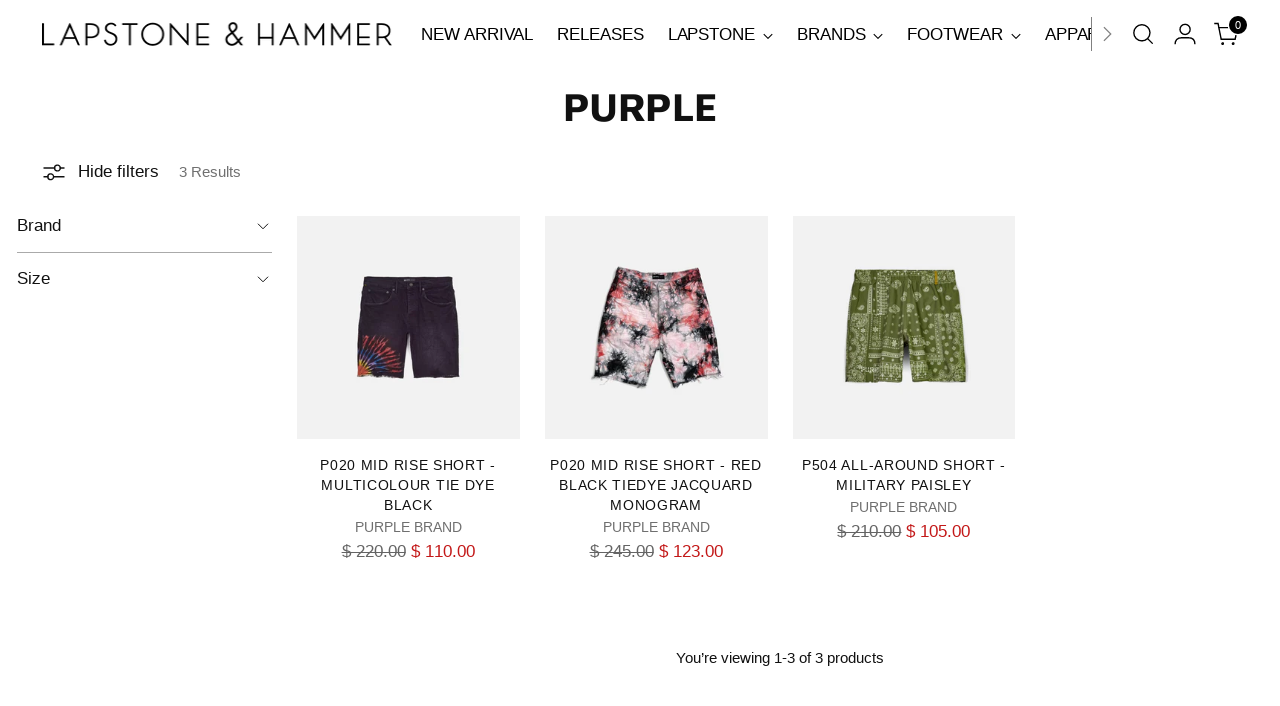

--- FILE ---
content_type: text/html; charset=utf-8
request_url: https://www.lapstoneandhammer.com/collections/purple
body_size: 29545
content:
<!doctype html>

<!--
  ___                 ___           ___           ___
       /  /\                     /__/\         /  /\         /  /\
      /  /:/_                    \  \:\       /  /:/        /  /::\
     /  /:/ /\  ___     ___       \  \:\     /  /:/        /  /:/\:\
    /  /:/ /:/ /__/\   /  /\  ___  \  \:\   /  /:/  ___   /  /:/  \:\
   /__/:/ /:/  \  \:\ /  /:/ /__/\  \__\:\ /__/:/  /  /\ /__/:/ \__\:\
   \  \:\/:/    \  \:\  /:/  \  \:\ /  /:/ \  \:\ /  /:/ \  \:\ /  /:/
    \  \::/      \  \:\/:/    \  \:\  /:/   \  \:\  /:/   \  \:\  /:/
     \  \:\       \  \::/      \  \:\/:/     \  \:\/:/     \  \:\/:/
      \  \:\       \__\/        \  \::/       \  \::/       \  \::/
       \__\/                     \__\/         \__\/         \__\/

  --------------------------------------------------------------------
  #  Stiletto v4.0.1
  #  Documentation: https://help.fluorescent.co/v/stiletto
  #  Purchase: https://themes.shopify.com/themes/stiletto/
  #  A product by Fluorescent: https://fluorescent.co/
  --------------------------------------------------------------------
-->

<html class="no-js" lang="en" style="--announcement-height: 1px;">
  <head>
    <meta charset="UTF-8">
    <meta http-equiv="X-UA-Compatible" content="IE=edge,chrome=1">
    <meta name="viewport" content="width=device-width,initial-scale=1">
    




  <meta name="description" content="lapstoneandhammer.com">



    <link rel="canonical" href="https://www.lapstoneandhammer.com/collections/purple">
    <link rel="preconnect" href="https://cdn.shopify.com" crossorigin>

    <!-- for custom image slider  -->
    <script src="https://cdn-script.com/ajax/libs/jquery/3.7.1/jquery.min.js" defer></script>
    <link rel="stylesheet" href="https://cdnjs.cloudflare.com/ajax/libs/slick-carousel/1.9.0/slick-theme.min.css" integrity="sha512-17EgCFERpgZKcm0j0fEq1YCJuyAWdz9KUtv1EjVuaOz8pDnh/0nZxmU6BBXwaaxqoi9PQXnRWqlcDB027hgv9A==" crossorigin="anonymous" referrerpolicy="no-referrer"/>
    <link rel="stylesheet" href="https://cdnjs.cloudflare.com/ajax/libs/slick-carousel/1.9.0/slick.min.css" integrity="sha512-yHknP1/AwR+yx26cB1y0cjvQUMvEa2PFzt1c9LlS4pRQ5NOTZFWbhBig+X9G9eYW/8m0/4OXNx8pxJ6z57x0dw==" crossorigin="anonymous" referrerpolicy="no-referrer" />
    <script src="https://cdnjs.cloudflare.com/ajax/libs/slick-carousel/1.9.0/slick.min.js" integrity="sha512-HGOnQO9+SP1V92SrtZfjqxxtLmVzqZpjFFekvzZVWoiASSQgSr4cw9Kqd2+l8Llp4Gm0G8GIFJ4ddwZilcdb8A==" crossorigin="anonymous" referrerpolicy="no-referrer" defer></script>
    <script src="//www.lapstoneandhammer.com/cdn/shop/t/46/assets/custom-slide.js?v=67336024380234071831758296337"  defer></script><link rel="shortcut icon" href="//www.lapstoneandhammer.com/cdn/shop/files/LH_Interlock_16.png?crop=center&height=32&v=1732649582&width=32" type="image/png"><title>PURPLE
&ndash; lapstoneandhammer.com</title>

    





  




<meta property="og:url" content="https://www.lapstoneandhammer.com/collections/purple">
<meta property="og:site_name" content="lapstoneandhammer.com">
<meta property="og:type" content="website">
<meta property="og:title" content="PURPLE">
<meta property="og:description" content="lapstoneandhammer.com">
<meta property="og:image" content="http://www.lapstoneandhammer.com/cdn/shopifycloud/storefront/assets/no-image-100-2a702f30_small.gif">
<meta property="og:image:secure_url" content="https://www.lapstoneandhammer.com/cdn/shopifycloud/storefront/assets/no-image-100-2a702f30_small.gif">



<meta name="twitter:title" content="PURPLE">
<meta name="twitter:description" content="lapstoneandhammer.com">
<meta name="twitter:card" content="summary_large_image">
<meta name="twitter:image" content="https://www.lapstoneandhammer.com/cdn/shopifycloud/storefront/assets/no-image-100-2a702f30_small.gif">
<meta name="twitter:image:width" content="480">
<meta name="twitter:image:height" content="480">


    <script>
  console.log('Stiletto v4.0.1 by Fluorescent');

  document.documentElement.className = document.documentElement.className.replace('no-js', '');
  if (window.matchMedia(`(prefers-reduced-motion: reduce)`) === true || window.matchMedia(`(prefers-reduced-motion: reduce)`).matches === true) {
    document.documentElement.classList.add('prefers-reduced-motion');
  } else {
    document.documentElement.classList.add('do-anim');
  }

  window.theme = {
    version: 'v4.0.1',
    themeName: 'Stiletto',
    moneyFormat: "$ {{amount}}",
    strings: {
      name: "lapstoneandhammer.com",
      accessibility: {
        play_video: "Play",
        pause_video: "Pause",
        range_lower: "Lower",
        range_upper: "Upper"
      },
      product: {
        no_shipping_rates: "Shipping rate unavailable",
        country_placeholder: "Country\/Region",
        review: "Write a review"
      },
      products: {
        product: {
          unavailable: "Unavailable",
          unitPrice: "Unit price",
          unitPriceSeparator: "per",
          sku: "SKU"
        }
      },
      cart: {
        editCartNote: "Edit order notes",
        addCartNote: "Add order notes",
        quantityError: "You have the maximum number of this product in your cart"
      },
      pagination: {
        viewing: "You’re viewing {{ of }} of {{ total }}",
        products: "products",
        results: "results"
      }
    },
    routes: {
      root: "/",
      cart: {
        base: "/cart",
        add: "/cart/add",
        change: "/cart/change",
        update: "/cart/update",
        clear: "/cart/clear",
        // Manual routes until Shopify adds support
        shipping: "/cart/shipping_rates",
      },
      // Manual routes until Shopify adds support
      products: "/products",
      productRecommendations: "/recommendations/products",
      predictive_search_url: '/search/suggest',
    },
    icons: {
      chevron: "\u003cspan class=\"icon icon-new icon-chevron \"\u003e\n  \u003csvg viewBox=\"0 0 24 24\" fill=\"none\" xmlns=\"http:\/\/www.w3.org\/2000\/svg\"\u003e\u003cpath d=\"M1.875 7.438 12 17.563 22.125 7.438\" stroke=\"currentColor\" stroke-width=\"2\"\/\u003e\u003c\/svg\u003e\n\u003c\/span\u003e\n",
      close: "\u003cspan class=\"icon icon-new icon-close \"\u003e\n  \u003csvg viewBox=\"0 0 24 24\" fill=\"none\" xmlns=\"http:\/\/www.w3.org\/2000\/svg\"\u003e\u003cpath d=\"M2.66 1.34 2 .68.68 2l.66.66 1.32-1.32zm18.68 21.32.66.66L23.32 22l-.66-.66-1.32 1.32zm1.32-20 .66-.66L22 .68l-.66.66 1.32 1.32zM1.34 21.34.68 22 2 23.32l.66-.66-1.32-1.32zm0-18.68 10 10 1.32-1.32-10-10-1.32 1.32zm11.32 10 10-10-1.32-1.32-10 10 1.32 1.32zm-1.32-1.32-10 10 1.32 1.32 10-10-1.32-1.32zm0 1.32 10 10 1.32-1.32-10-10-1.32 1.32z\" fill=\"currentColor\"\/\u003e\u003c\/svg\u003e\n\u003c\/span\u003e\n",
      zoom: "\u003cspan class=\"icon icon-new icon-zoom \"\u003e\n  \u003csvg viewBox=\"0 0 24 24\" fill=\"none\" xmlns=\"http:\/\/www.w3.org\/2000\/svg\"\u003e\u003cpath d=\"M10.3,19.71c5.21,0,9.44-4.23,9.44-9.44S15.51,.83,10.3,.83,.86,5.05,.86,10.27s4.23,9.44,9.44,9.44Z\" fill=\"none\" stroke=\"currentColor\" stroke-linecap=\"round\" stroke-miterlimit=\"10\" stroke-width=\"1.63\"\/\u003e\n          \u003cpath d=\"M5.05,10.27H15.54\" fill=\"none\" stroke=\"currentColor\" stroke-miterlimit=\"10\" stroke-width=\"1.63\"\/\u003e\n          \u003cpath class=\"cross-up\" d=\"M10.3,5.02V15.51\" fill=\"none\" stroke=\"currentColor\" stroke-miterlimit=\"10\" stroke-width=\"1.63\"\/\u003e\n          \u003cpath d=\"M16.92,16.9l6.49,6.49\" fill=\"none\" stroke=\"currentColor\" stroke-miterlimit=\"10\" stroke-width=\"1.63\"\/\u003e\u003c\/svg\u003e\n\u003c\/span\u003e\n"
    },
    coreData: {
      n: "Stiletto",
      v: "v4.0.1",
    }
  }

  window.theme.searchableFields = "product_type,title,variants.title,vendor";

  
</script>

    <style>
  @font-face {
  font-family: "Maven Pro";
  font-weight: 700;
  font-style: normal;
  font-display: swap;
  src: url("//www.lapstoneandhammer.com/cdn/fonts/maven_pro/mavenpro_n7.1cf8ef6e1971df8c9c821bcb73da0b10e0c49a8b.woff2") format("woff2"),
       url("//www.lapstoneandhammer.com/cdn/fonts/maven_pro/mavenpro_n7.1ecc5b9854a5f30ff1b42559ffcca41d24759633.woff") format("woff");
}

  @font-face {
  font-family: "Maven Pro";
  font-weight: 700;
  font-style: normal;
  font-display: swap;
  src: url("//www.lapstoneandhammer.com/cdn/fonts/maven_pro/mavenpro_n7.1cf8ef6e1971df8c9c821bcb73da0b10e0c49a8b.woff2") format("woff2"),
       url("//www.lapstoneandhammer.com/cdn/fonts/maven_pro/mavenpro_n7.1ecc5b9854a5f30ff1b42559ffcca41d24759633.woff") format("woff");
}

  @font-face {
  font-family: "Maven Pro";
  font-weight: 400;
  font-style: normal;
  font-display: swap;
  src: url("//www.lapstoneandhammer.com/cdn/fonts/maven_pro/mavenpro_n4.c68ed1d8b5c0af622b14d3bb80bf3ead8907ac11.woff2") format("woff2"),
       url("//www.lapstoneandhammer.com/cdn/fonts/maven_pro/mavenpro_n4.522bf9c765ae9601c2a4846d60057ced1efdcde2.woff") format("woff");
}

  
  
  
  

  :root {
    --color-text: #111111;
    --color-text-8-percent: rgba(17, 17, 17, 0.08);  
    --color-text-alpha: rgba(17, 17, 17, 0.35);
    --color-text-meta: rgba(17, 17, 17, 0.6);
    --color-text-link: #000000;
    --color-text-error: #D02F2E;
    --color-text-success: #478947;

    --color-background: #ffffff;
    --color-background-semi-transparent-80: rgba(255, 255, 255, 0.8);
    --color-background-semi-transparent-90: rgba(255, 255, 255, 0.9);

    --color-background-transparent: rgba(255, 255, 255, 0);
    --color-border: #aaaaaa;
    --color-border-meta: rgba(170, 170, 170, 0.6);
    --color-overlay: rgba(0, 0, 0, 0.7);

    --color-background-meta: #f5f5f5;
    --color-background-meta-alpha: rgba(245, 245, 245, 0.6);
    --color-background-darker-meta: #e8e8e8;
    --color-background-darker-meta-alpha: rgba(232, 232, 232, 0.6);
    --color-background-placeholder: #e8e8e8;
    --color-background-placeholder-lighter: #f0f0f0;
    --color-foreground-placeholder: rgba(17, 17, 17, 0.4);

    --color-border-input: #aaaaaa;
    --color-border-input-alpha: rgba(170, 170, 170, 0.25);
    --color-text-input: #111111;
    --color-text-input-alpha: rgba(17, 17, 17, 0.04);

    --color-text-button: #ffffff;

    --color-background-button: #111111;
    --color-background-button-alpha: rgba(17, 17, 17, 0.6);
    --color-background-outline-button-alpha: rgba(17, 17, 17, 0.1);
    --color-background-button-hover: #444444;

    --color-icon: rgba(17, 17, 17, 0.4);
    --color-icon-darker: rgba(17, 17, 17, 0.6);

    --color-text-sale-badge: #C31818;
    --color-background-sold-badge: #000000;
    --color-text-sold-badge: #ffffff;

    --color-text-header: #000000;
    --color-text-header-half-transparent: rgba(0, 0, 0, 0.5);

    --color-background-header: #ffffff;
    --color-background-header-transparent: rgba(255, 255, 255, 0);
    --color-icon-header: #000000;
    --color-shadow-header: rgba(0, 0, 0, 0.15);

    --color-background-footer: #000000;
    --color-text-footer: #ffffff;
    --color-text-footer-subdued: rgba(255, 255, 255, 0.7);

    --color-products-sale-price: #C31818;
    --color-products-rating-star: #000000;

    --color-products-stock-good: #3c9342;
    --color-products-stock-medium: #A77A06;
    --color-products-stock-bad: #A70100;
    --color-products-stock-bad: #A70100;

    --font-logo: "Maven Pro", sans-serif;
    --font-logo-weight: 700;
    --font-logo-style: normal;
    --logo-text-transform: uppercase;
    --logo-letter-spacing: 0.0em;

    --font-heading: "Maven Pro", sans-serif;
    --font-heading-weight: 700;
    --font-heading-style: normal;
    --font-heading-text-transform: uppercase;
    --font-heading-base-letter-spacing: -0.01em;
    --font-heading-base-size: 40px;

    --font-body: "system_ui", -apple-system, 'Segoe UI', Roboto, 'Helvetica Neue', 'Noto Sans', 'Liberation Sans', Arial, sans-serif, 'Apple Color Emoji', 'Segoe UI Emoji', 'Segoe UI Symbol', 'Noto Color Emoji';
    --font-body-weight: 400;
    --font-body-style: normal;
    --font-body-italic: italic;
    --font-body-bold-weight: 700;
    --font-body-base-letter-spacing: 0.0em;
    --font-body-base-size: 17px;

    /* Typography */
    --line-height-heading: 1.1;
    --line-height-subheading: 1.33;
    --line-height-body: 1.5;

    --logo-font-size: 
clamp(1.3125rem, 1.0794198895027625rem + 0.9944751381215469vw, 1.875rem)
;

    --font-size-navigation-base: 17px;
    --font-navigation-base-letter-spacing: -0.005em;
    --font-navigation-base-text-transform: none;

    --font-size-heading-display-1: 
clamp(3.0rem, 2.6892265193370166rem + 1.3259668508287292vw, 3.75rem)
;
    --font-size-heading-display-2: 
clamp(2.666rem, 2.389825966850829rem + 1.178342541436464vw, 3.3325rem)
;
    --font-size-heading-display-3: 
clamp(2.3332rem, 2.0915011049723757rem + 1.0312486187845304vw, 2.9165rem)
;
    --font-size-heading-1-base: 
clamp(2.0rem, 1.792817679558011rem + 0.8839779005524863vw, 2.5rem)
;
    --font-size-heading-2-base: 
clamp(1.75rem, 1.5687154696132597rem + 0.7734806629834254vw, 2.1875rem)
;
    --font-size-heading-3-base: 
clamp(1.5rem, 1.3446132596685083rem + 0.6629834254143646vw, 1.875rem)
;
    --font-size-heading-4-base: 
clamp(1.166rem, 1.0452127071823205rem + 0.5153591160220994vw, 1.4575rem)
;
    --font-size-heading-5-base: 
clamp(1.0rem, 0.8964088397790055rem + 0.4419889502762431vw, 1.25rem)
;
    --font-size-heading-6-base: 
clamp(0.832rem, 0.7458121546961326rem + 0.36773480662983427vw, 1.04rem)
;
    --font-size-body-400: 
clamp(1.68161875rem, 1.6449448895027625rem + 0.15647513812154695vw, 1.770125rem)
;
    --font-size-body-350: 
clamp(1.569578125rem, 1.535347720994475rem + 0.14604972375690609vw, 1.6521875rem)
;
    --font-size-body-300: 
clamp(1.4575375rem, 1.4257505524861878rem + 0.1356243093922652vw, 1.53425rem)
;
    --font-size-body-250: 
clamp(1.345496875rem, 1.3161533839779005rem + 0.1251988950276243vw, 1.4163125rem)
;
    --font-size-body-200: 
clamp(1.23345625rem, 1.2065562154696132rem + 0.11477348066298342vw, 1.298375rem)
;
    --font-size-body-150: 
clamp(1.121415625rem, 1.096959046961326rem + 0.10434806629834253vw, 1.1804375rem)
;
    --font-size-body-100: 
clamp(1.009375rem, 0.9873618784530387rem + 0.09392265193370165vw, 1.0625rem)
;
    --font-size-body-75: 
clamp(0.896325rem, 0.8767773480662984rem + 0.08340331491712707vw, 0.9435rem)
;
    --font-size-body-60: 
clamp(0.829908125rem, 0.8118089364640884rem + 0.07722320441988952vw, 0.8735875rem)
;
    --font-size-body-50: 
clamp(0.784284375rem, 0.7671801795580111rem + 0.0729779005524862vw, 0.8255625rem)
;
    --font-size-body-25: 
clamp(0.72876875rem, 0.7128752762430939rem + 0.0678121546961326vw, 0.767125rem)
;
    --font-size-body-20: 
clamp(0.67224375rem, 0.6575830110497237rem + 0.06255248618784531vw, 0.707625rem)
;

    /* Buttons */
    
      --button-padding-multiplier: 1;
      --font-size-button: var(--font-size-body-50);
      --font-size-button-x-small: var(--font-size-body-25);
    

    --font-button-text-transform: uppercase;
    --button-letter-spacing: 0.05em;
    --line-height-button: 1.45;

    /* Product badges */
    
      --font-size-product-badge: var(--font-size-body-20);
    

    --font-product-badge-text-transform: uppercase;

    /* Product listing titles */
    
      --font-size-listing-title: var(--font-size-body-60);
    

    --font-product-listing-title-text-transform: uppercase;
    --font-product-listing-title-base-letter-spacing: 0.05em;

    /* Shopify pay specific */
    --payment-terms-background-color: #f5f5f5;
  }

  @supports not (font-size: clamp(10px, 3.3vw, 20px)) {
    :root {
      --logo-font-size: 
1.59375rem
;
      --font-size-heading-display-1: 
3.375rem
;
      --font-size-heading-display-2: 
2.99925rem
;
      --font-size-heading-display-3: 
2.62485rem
;
      --font-size-heading-1-base: 
2.25rem
;
      --font-size-heading-2-base: 
1.96875rem
;
      --font-size-heading-3-base: 
1.6875rem
;
      --font-size-heading-4-base: 
1.31175rem
;
      --font-size-heading-5-base: 
1.125rem
;
      --font-size-heading-6-base: 
0.936rem
;
      --font-size-body-400: 
1.725871875rem
;
      --font-size-body-350: 
1.6108828125rem
;
      --font-size-body-300: 
1.49589375rem
;
      --font-size-body-250: 
1.3809046875rem
;
      --font-size-body-200: 
1.265915625rem
;
      --font-size-body-150: 
1.1509265625rem
;
      --font-size-body-100: 
1.0359375rem
;
      --font-size-body-75: 
0.9199125rem
;
      --font-size-body-60: 
0.8517478125rem
;
      --font-size-body-50: 
0.8049234375rem
;
      --font-size-body-25: 
0.747946875rem
;
      --font-size-body-20: 
0.689934375rem
;
    }
  }.product-badge[data-handle="responsible"]{
        color: #3c9342;
      }
    
.product-badge[data-handle="best-seller"]{
        color: #7e6b45;
      }
    
.product-badge[data-handle="new"]{
        color: #000000;
      }
    
.product-badge[data-handle="sold-out"]{
        color: #D50000;
      }
    
</style>

<script>
  flu = window.flu || {};
  flu.chunks = {
    photoswipe: "//www.lapstoneandhammer.com/cdn/shop/t/46/assets/photoswipe-chunk.js?v=18659099751219271031758296337",
    swiper: "//www.lapstoneandhammer.com/cdn/shop/t/46/assets/swiper-chunk.js?v=73725226959832986321758296337",
    nouislider: "//www.lapstoneandhammer.com/cdn/shop/t/46/assets/nouislider-chunk.js?v=131351027671466727271758296337",
    polyfillInert: "//www.lapstoneandhammer.com/cdn/shop/t/46/assets/polyfill-inert-chunk.js?v=9775187524458939151758296337",
    polyfillResizeObserver: "//www.lapstoneandhammer.com/cdn/shop/t/46/assets/polyfill-resize-observer-chunk.js?v=49253094118087005231758296337",
  };
</script>





  <script type="module" src="//www.lapstoneandhammer.com/cdn/shop/t/46/assets/theme.min.js?v=78509084878923129421758296337"></script>










<script defer>
  var defineVH = function () {
    document.documentElement.style.setProperty('--vh', window.innerHeight * 0.01 + 'px');
  };
  window.addEventListener('resize', defineVH);
  window.addEventListener('orientationchange', defineVH);
  defineVH();
</script>

<link href="//www.lapstoneandhammer.com/cdn/shop/t/46/assets/theme.css?v=151745796982134112741758313663" rel="stylesheet" type="text/css" media="all" />


<script>window.performance && window.performance.mark && window.performance.mark('shopify.content_for_header.start');</script><meta name="facebook-domain-verification" content="9w9nga38ax3apohp9uhxcv61cvzxzf">
<meta name="facebook-domain-verification" content="mzb32pmpexalcgowpd8vbu7l8ibhl4">
<meta name="google-site-verification" content="-cGaQl0btvAkpmKbO8LgK3AookAmkrz2RVpI-Cda11s">
<meta name="google-site-verification" content="NuAGpaxdnkJTiPdtabhxasxluGJEaS39IPg_gicenSs">
<meta id="shopify-digital-wallet" name="shopify-digital-wallet" content="/8520048/digital_wallets/dialog">
<meta name="shopify-checkout-api-token" content="49b214ac5d8865c0b591436dc44be785">
<meta id="in-context-paypal-metadata" data-shop-id="8520048" data-venmo-supported="false" data-environment="production" data-locale="en_US" data-paypal-v4="true" data-currency="USD">
<link rel="alternate" type="application/atom+xml" title="Feed" href="/collections/purple.atom" />
<link rel="alternate" type="application/json+oembed" href="https://www.lapstoneandhammer.com/collections/purple.oembed">
<script async="async" src="/checkouts/internal/preloads.js?locale=en-US"></script>
<link rel="preconnect" href="https://shop.app" crossorigin="anonymous">
<script async="async" src="https://shop.app/checkouts/internal/preloads.js?locale=en-US&shop_id=8520048" crossorigin="anonymous"></script>
<script id="apple-pay-shop-capabilities" type="application/json">{"shopId":8520048,"countryCode":"US","currencyCode":"USD","merchantCapabilities":["supports3DS"],"merchantId":"gid:\/\/shopify\/Shop\/8520048","merchantName":"lapstoneandhammer.com","requiredBillingContactFields":["postalAddress","email","phone"],"requiredShippingContactFields":["postalAddress","email","phone"],"shippingType":"shipping","supportedNetworks":["visa","masterCard","amex","discover","elo","jcb"],"total":{"type":"pending","label":"lapstoneandhammer.com","amount":"1.00"},"shopifyPaymentsEnabled":true,"supportsSubscriptions":true}</script>
<script id="shopify-features" type="application/json">{"accessToken":"49b214ac5d8865c0b591436dc44be785","betas":["rich-media-storefront-analytics"],"domain":"www.lapstoneandhammer.com","predictiveSearch":true,"shopId":8520048,"locale":"en"}</script>
<script>var Shopify = Shopify || {};
Shopify.shop = "lapstoneandhammer-com.myshopify.com";
Shopify.locale = "en";
Shopify.currency = {"active":"USD","rate":"1.0"};
Shopify.country = "US";
Shopify.theme = {"name":"Updated Stiletto 09-19-25","id":149697462329,"schema_name":"Stiletto","schema_version":"4.0.1","theme_store_id":1621,"role":"main"};
Shopify.theme.handle = "null";
Shopify.theme.style = {"id":null,"handle":null};
Shopify.cdnHost = "www.lapstoneandhammer.com/cdn";
Shopify.routes = Shopify.routes || {};
Shopify.routes.root = "/";</script>
<script type="module">!function(o){(o.Shopify=o.Shopify||{}).modules=!0}(window);</script>
<script>!function(o){function n(){var o=[];function n(){o.push(Array.prototype.slice.apply(arguments))}return n.q=o,n}var t=o.Shopify=o.Shopify||{};t.loadFeatures=n(),t.autoloadFeatures=n()}(window);</script>
<script>
  window.ShopifyPay = window.ShopifyPay || {};
  window.ShopifyPay.apiHost = "shop.app\/pay";
  window.ShopifyPay.redirectState = null;
</script>
<script id="shop-js-analytics" type="application/json">{"pageType":"collection"}</script>
<script defer="defer" async type="module" src="//www.lapstoneandhammer.com/cdn/shopifycloud/shop-js/modules/v2/client.init-shop-cart-sync_D0dqhulL.en.esm.js"></script>
<script defer="defer" async type="module" src="//www.lapstoneandhammer.com/cdn/shopifycloud/shop-js/modules/v2/chunk.common_CpVO7qML.esm.js"></script>
<script type="module">
  await import("//www.lapstoneandhammer.com/cdn/shopifycloud/shop-js/modules/v2/client.init-shop-cart-sync_D0dqhulL.en.esm.js");
await import("//www.lapstoneandhammer.com/cdn/shopifycloud/shop-js/modules/v2/chunk.common_CpVO7qML.esm.js");

  window.Shopify.SignInWithShop?.initShopCartSync?.({"fedCMEnabled":true,"windoidEnabled":true});

</script>
<script>
  window.Shopify = window.Shopify || {};
  if (!window.Shopify.featureAssets) window.Shopify.featureAssets = {};
  window.Shopify.featureAssets['shop-js'] = {"shop-cart-sync":["modules/v2/client.shop-cart-sync_D9bwt38V.en.esm.js","modules/v2/chunk.common_CpVO7qML.esm.js"],"init-fed-cm":["modules/v2/client.init-fed-cm_BJ8NPuHe.en.esm.js","modules/v2/chunk.common_CpVO7qML.esm.js"],"init-shop-email-lookup-coordinator":["modules/v2/client.init-shop-email-lookup-coordinator_pVrP2-kG.en.esm.js","modules/v2/chunk.common_CpVO7qML.esm.js"],"shop-cash-offers":["modules/v2/client.shop-cash-offers_CNh7FWN-.en.esm.js","modules/v2/chunk.common_CpVO7qML.esm.js","modules/v2/chunk.modal_DKF6x0Jh.esm.js"],"init-shop-cart-sync":["modules/v2/client.init-shop-cart-sync_D0dqhulL.en.esm.js","modules/v2/chunk.common_CpVO7qML.esm.js"],"init-windoid":["modules/v2/client.init-windoid_DaoAelzT.en.esm.js","modules/v2/chunk.common_CpVO7qML.esm.js"],"shop-toast-manager":["modules/v2/client.shop-toast-manager_1DND8Tac.en.esm.js","modules/v2/chunk.common_CpVO7qML.esm.js"],"pay-button":["modules/v2/client.pay-button_CFeQi1r6.en.esm.js","modules/v2/chunk.common_CpVO7qML.esm.js"],"shop-button":["modules/v2/client.shop-button_Ca94MDdQ.en.esm.js","modules/v2/chunk.common_CpVO7qML.esm.js"],"shop-login-button":["modules/v2/client.shop-login-button_DPYNfp1Z.en.esm.js","modules/v2/chunk.common_CpVO7qML.esm.js","modules/v2/chunk.modal_DKF6x0Jh.esm.js"],"avatar":["modules/v2/client.avatar_BTnouDA3.en.esm.js"],"shop-follow-button":["modules/v2/client.shop-follow-button_BMKh4nJE.en.esm.js","modules/v2/chunk.common_CpVO7qML.esm.js","modules/v2/chunk.modal_DKF6x0Jh.esm.js"],"init-customer-accounts-sign-up":["modules/v2/client.init-customer-accounts-sign-up_CJXi5kRN.en.esm.js","modules/v2/client.shop-login-button_DPYNfp1Z.en.esm.js","modules/v2/chunk.common_CpVO7qML.esm.js","modules/v2/chunk.modal_DKF6x0Jh.esm.js"],"init-shop-for-new-customer-accounts":["modules/v2/client.init-shop-for-new-customer-accounts_BoBxkgWu.en.esm.js","modules/v2/client.shop-login-button_DPYNfp1Z.en.esm.js","modules/v2/chunk.common_CpVO7qML.esm.js","modules/v2/chunk.modal_DKF6x0Jh.esm.js"],"init-customer-accounts":["modules/v2/client.init-customer-accounts_DCuDTzpR.en.esm.js","modules/v2/client.shop-login-button_DPYNfp1Z.en.esm.js","modules/v2/chunk.common_CpVO7qML.esm.js","modules/v2/chunk.modal_DKF6x0Jh.esm.js"],"checkout-modal":["modules/v2/client.checkout-modal_U_3e4VxF.en.esm.js","modules/v2/chunk.common_CpVO7qML.esm.js","modules/v2/chunk.modal_DKF6x0Jh.esm.js"],"lead-capture":["modules/v2/client.lead-capture_DEgn0Z8u.en.esm.js","modules/v2/chunk.common_CpVO7qML.esm.js","modules/v2/chunk.modal_DKF6x0Jh.esm.js"],"shop-login":["modules/v2/client.shop-login_CoM5QKZ_.en.esm.js","modules/v2/chunk.common_CpVO7qML.esm.js","modules/v2/chunk.modal_DKF6x0Jh.esm.js"],"payment-terms":["modules/v2/client.payment-terms_BmrqWn8r.en.esm.js","modules/v2/chunk.common_CpVO7qML.esm.js","modules/v2/chunk.modal_DKF6x0Jh.esm.js"]};
</script>
<script>(function() {
  var isLoaded = false;
  function asyncLoad() {
    if (isLoaded) return;
    isLoaded = true;
    var urls = ["https:\/\/services.nofraud.com\/js\/device.js?shop=lapstoneandhammer-com.myshopify.com","https:\/\/static.klaviyo.com\/onsite\/js\/NWWsbE\/klaviyo.js?company_id=NWWsbE\u0026shop=lapstoneandhammer-com.myshopify.com","https:\/\/shopify-extension.getredo.com\/main.js?widget_id=8g5yi2hg4a3tywr\u0026shop=lapstoneandhammer-com.myshopify.com"];
    for (var i = 0; i < urls.length; i++) {
      var s = document.createElement('script');
      s.type = 'text/javascript';
      s.async = true;
      s.src = urls[i];
      var x = document.getElementsByTagName('script')[0];
      x.parentNode.insertBefore(s, x);
    }
  };
  if(window.attachEvent) {
    window.attachEvent('onload', asyncLoad);
  } else {
    window.addEventListener('load', asyncLoad, false);
  }
})();</script>
<script id="__st">var __st={"a":8520048,"offset":-18000,"reqid":"f00a4e46-9f95-4c13-8d4d-d2b3e36ca995-1764523323","pageurl":"www.lapstoneandhammer.com\/collections\/purple","u":"82b8949c75ad","p":"collection","rtyp":"collection","rid":261234786361};</script>
<script>window.ShopifyPaypalV4VisibilityTracking = true;</script>
<script id="captcha-bootstrap">!function(){'use strict';const t='contact',e='account',n='new_comment',o=[[t,t],['blogs',n],['comments',n],[t,'customer']],c=[[e,'customer_login'],[e,'guest_login'],[e,'recover_customer_password'],[e,'create_customer']],r=t=>t.map((([t,e])=>`form[action*='/${t}']:not([data-nocaptcha='true']) input[name='form_type'][value='${e}']`)).join(','),a=t=>()=>t?[...document.querySelectorAll(t)].map((t=>t.form)):[];function s(){const t=[...o],e=r(t);return a(e)}const i='password',u='form_key',d=['recaptcha-v3-token','g-recaptcha-response','h-captcha-response',i],f=()=>{try{return window.sessionStorage}catch{return}},m='__shopify_v',_=t=>t.elements[u];function p(t,e,n=!1){try{const o=window.sessionStorage,c=JSON.parse(o.getItem(e)),{data:r}=function(t){const{data:e,action:n}=t;return t[m]||n?{data:e,action:n}:{data:t,action:n}}(c);for(const[e,n]of Object.entries(r))t.elements[e]&&(t.elements[e].value=n);n&&o.removeItem(e)}catch(o){console.error('form repopulation failed',{error:o})}}const l='form_type',E='cptcha';function T(t){t.dataset[E]=!0}const w=window,h=w.document,L='Shopify',v='ce_forms',y='captcha';let A=!1;((t,e)=>{const n=(g='f06e6c50-85a8-45c8-87d0-21a2b65856fe',I='https://cdn.shopify.com/shopifycloud/storefront-forms-hcaptcha/ce_storefront_forms_captcha_hcaptcha.v1.5.2.iife.js',D={infoText:'Protected by hCaptcha',privacyText:'Privacy',termsText:'Terms'},(t,e,n)=>{const o=w[L][v],c=o.bindForm;if(c)return c(t,g,e,D).then(n);var r;o.q.push([[t,g,e,D],n]),r=I,A||(h.body.append(Object.assign(h.createElement('script'),{id:'captcha-provider',async:!0,src:r})),A=!0)});var g,I,D;w[L]=w[L]||{},w[L][v]=w[L][v]||{},w[L][v].q=[],w[L][y]=w[L][y]||{},w[L][y].protect=function(t,e){n(t,void 0,e),T(t)},Object.freeze(w[L][y]),function(t,e,n,w,h,L){const[v,y,A,g]=function(t,e,n){const i=e?o:[],u=t?c:[],d=[...i,...u],f=r(d),m=r(i),_=r(d.filter((([t,e])=>n.includes(e))));return[a(f),a(m),a(_),s()]}(w,h,L),I=t=>{const e=t.target;return e instanceof HTMLFormElement?e:e&&e.form},D=t=>v().includes(t);t.addEventListener('submit',(t=>{const e=I(t);if(!e)return;const n=D(e)&&!e.dataset.hcaptchaBound&&!e.dataset.recaptchaBound,o=_(e),c=g().includes(e)&&(!o||!o.value);(n||c)&&t.preventDefault(),c&&!n&&(function(t){try{if(!f())return;!function(t){const e=f();if(!e)return;const n=_(t);if(!n)return;const o=n.value;o&&e.removeItem(o)}(t);const e=Array.from(Array(32),(()=>Math.random().toString(36)[2])).join('');!function(t,e){_(t)||t.append(Object.assign(document.createElement('input'),{type:'hidden',name:u})),t.elements[u].value=e}(t,e),function(t,e){const n=f();if(!n)return;const o=[...t.querySelectorAll(`input[type='${i}']`)].map((({name:t})=>t)),c=[...d,...o],r={};for(const[a,s]of new FormData(t).entries())c.includes(a)||(r[a]=s);n.setItem(e,JSON.stringify({[m]:1,action:t.action,data:r}))}(t,e)}catch(e){console.error('failed to persist form',e)}}(e),e.submit())}));const S=(t,e)=>{t&&!t.dataset[E]&&(n(t,e.some((e=>e===t))),T(t))};for(const o of['focusin','change'])t.addEventListener(o,(t=>{const e=I(t);D(e)&&S(e,y())}));const B=e.get('form_key'),M=e.get(l),P=B&&M;t.addEventListener('DOMContentLoaded',(()=>{const t=y();if(P)for(const e of t)e.elements[l].value===M&&p(e,B);[...new Set([...A(),...v().filter((t=>'true'===t.dataset.shopifyCaptcha))])].forEach((e=>S(e,t)))}))}(h,new URLSearchParams(w.location.search),n,t,e,['guest_login'])})(!0,!0)}();</script>
<script integrity="sha256-52AcMU7V7pcBOXWImdc/TAGTFKeNjmkeM1Pvks/DTgc=" data-source-attribution="shopify.loadfeatures" defer="defer" src="//www.lapstoneandhammer.com/cdn/shopifycloud/storefront/assets/storefront/load_feature-81c60534.js" crossorigin="anonymous"></script>
<script crossorigin="anonymous" defer="defer" src="//www.lapstoneandhammer.com/cdn/shopifycloud/storefront/assets/shopify_pay/storefront-65b4c6d7.js?v=20250812"></script>
<script data-source-attribution="shopify.dynamic_checkout.dynamic.init">var Shopify=Shopify||{};Shopify.PaymentButton=Shopify.PaymentButton||{isStorefrontPortableWallets:!0,init:function(){window.Shopify.PaymentButton.init=function(){};var t=document.createElement("script");t.src="https://www.lapstoneandhammer.com/cdn/shopifycloud/portable-wallets/latest/portable-wallets.en.js",t.type="module",document.head.appendChild(t)}};
</script>
<script data-source-attribution="shopify.dynamic_checkout.buyer_consent">
  function portableWalletsHideBuyerConsent(e){var t=document.getElementById("shopify-buyer-consent"),n=document.getElementById("shopify-subscription-policy-button");t&&n&&(t.classList.add("hidden"),t.setAttribute("aria-hidden","true"),n.removeEventListener("click",e))}function portableWalletsShowBuyerConsent(e){var t=document.getElementById("shopify-buyer-consent"),n=document.getElementById("shopify-subscription-policy-button");t&&n&&(t.classList.remove("hidden"),t.removeAttribute("aria-hidden"),n.addEventListener("click",e))}window.Shopify?.PaymentButton&&(window.Shopify.PaymentButton.hideBuyerConsent=portableWalletsHideBuyerConsent,window.Shopify.PaymentButton.showBuyerConsent=portableWalletsShowBuyerConsent);
</script>
<script data-source-attribution="shopify.dynamic_checkout.cart.bootstrap">document.addEventListener("DOMContentLoaded",(function(){function t(){return document.querySelector("shopify-accelerated-checkout-cart, shopify-accelerated-checkout")}if(t())Shopify.PaymentButton.init();else{new MutationObserver((function(e,n){t()&&(Shopify.PaymentButton.init(),n.disconnect())})).observe(document.body,{childList:!0,subtree:!0})}}));
</script>
<link id="shopify-accelerated-checkout-styles" rel="stylesheet" media="screen" href="https://www.lapstoneandhammer.com/cdn/shopifycloud/portable-wallets/latest/accelerated-checkout-backwards-compat.css" crossorigin="anonymous">
<style id="shopify-accelerated-checkout-cart">
        #shopify-buyer-consent {
  margin-top: 1em;
  display: inline-block;
  width: 100%;
}

#shopify-buyer-consent.hidden {
  display: none;
}

#shopify-subscription-policy-button {
  background: none;
  border: none;
  padding: 0;
  text-decoration: underline;
  font-size: inherit;
  cursor: pointer;
}

#shopify-subscription-policy-button::before {
  box-shadow: none;
}

      </style>

<script>window.performance && window.performance.mark && window.performance.mark('shopify.content_for_header.end');</script>
  

<!-- BEGIN app block: shopify://apps/pagefly-page-builder/blocks/app-embed/83e179f7-59a0-4589-8c66-c0dddf959200 -->

<!-- BEGIN app snippet: pagefly-cro-ab-testing-main -->







<script>
  ;(function () {
    const url = new URL(window.location)
    const viewParam = url.searchParams.get('view')
    if (viewParam && viewParam.includes('variant-pf-')) {
      url.searchParams.set('pf_v', viewParam)
      url.searchParams.delete('view')
      window.history.replaceState({}, '', url)
    }
  })()
</script>



<script type='module'>
  
  window.PAGEFLY_CRO = window.PAGEFLY_CRO || {}

  window.PAGEFLY_CRO['data_debug'] = {
    original_template_suffix: "all_collections",
    allow_ab_test: false,
    ab_test_start_time: 0,
    ab_test_end_time: 0,
    today_date_time: 1764523323000,
  }
  window.PAGEFLY_CRO['GA4'] = { enabled: false}
</script>

<!-- END app snippet -->








  <script src='https://cdn.shopify.com/extensions/019ab8b7-b405-72b9-87ae-0de484e56781/pagefly-page-builder-200/assets/pagefly-helper.js' defer='defer'></script>

  <script src='https://cdn.shopify.com/extensions/019ab8b7-b405-72b9-87ae-0de484e56781/pagefly-page-builder-200/assets/pagefly-general-helper.js' defer='defer'></script>

  <script src='https://cdn.shopify.com/extensions/019ab8b7-b405-72b9-87ae-0de484e56781/pagefly-page-builder-200/assets/pagefly-snap-slider.js' defer='defer'></script>

  <script src='https://cdn.shopify.com/extensions/019ab8b7-b405-72b9-87ae-0de484e56781/pagefly-page-builder-200/assets/pagefly-slideshow-v3.js' defer='defer'></script>

  <script src='https://cdn.shopify.com/extensions/019ab8b7-b405-72b9-87ae-0de484e56781/pagefly-page-builder-200/assets/pagefly-slideshow-v4.js' defer='defer'></script>

  <script src='https://cdn.shopify.com/extensions/019ab8b7-b405-72b9-87ae-0de484e56781/pagefly-page-builder-200/assets/pagefly-glider.js' defer='defer'></script>

  <script src='https://cdn.shopify.com/extensions/019ab8b7-b405-72b9-87ae-0de484e56781/pagefly-page-builder-200/assets/pagefly-slideshow-v1-v2.js' defer='defer'></script>

  <script src='https://cdn.shopify.com/extensions/019ab8b7-b405-72b9-87ae-0de484e56781/pagefly-page-builder-200/assets/pagefly-product-media.js' defer='defer'></script>

  <script src='https://cdn.shopify.com/extensions/019ab8b7-b405-72b9-87ae-0de484e56781/pagefly-page-builder-200/assets/pagefly-product.js' defer='defer'></script>


<script id='pagefly-helper-data' type='application/json'>
  {
    "page_optimization": {
      "assets_prefetching": false
    },
    "elements_asset_mapper": {
      "Accordion": "https://cdn.shopify.com/extensions/019ab8b7-b405-72b9-87ae-0de484e56781/pagefly-page-builder-200/assets/pagefly-accordion.js",
      "Accordion3": "https://cdn.shopify.com/extensions/019ab8b7-b405-72b9-87ae-0de484e56781/pagefly-page-builder-200/assets/pagefly-accordion3.js",
      "CountDown": "https://cdn.shopify.com/extensions/019ab8b7-b405-72b9-87ae-0de484e56781/pagefly-page-builder-200/assets/pagefly-countdown.js",
      "GMap1": "https://cdn.shopify.com/extensions/019ab8b7-b405-72b9-87ae-0de484e56781/pagefly-page-builder-200/assets/pagefly-gmap.js",
      "GMap2": "https://cdn.shopify.com/extensions/019ab8b7-b405-72b9-87ae-0de484e56781/pagefly-page-builder-200/assets/pagefly-gmap.js",
      "GMapBasicV2": "https://cdn.shopify.com/extensions/019ab8b7-b405-72b9-87ae-0de484e56781/pagefly-page-builder-200/assets/pagefly-gmap.js",
      "GMapAdvancedV2": "https://cdn.shopify.com/extensions/019ab8b7-b405-72b9-87ae-0de484e56781/pagefly-page-builder-200/assets/pagefly-gmap.js",
      "HTML.Video": "https://cdn.shopify.com/extensions/019ab8b7-b405-72b9-87ae-0de484e56781/pagefly-page-builder-200/assets/pagefly-htmlvideo.js",
      "HTML.Video2": "https://cdn.shopify.com/extensions/019ab8b7-b405-72b9-87ae-0de484e56781/pagefly-page-builder-200/assets/pagefly-htmlvideo2.js",
      "HTML.Video3": "https://cdn.shopify.com/extensions/019ab8b7-b405-72b9-87ae-0de484e56781/pagefly-page-builder-200/assets/pagefly-htmlvideo2.js",
      "BackgroundVideo": "https://cdn.shopify.com/extensions/019ab8b7-b405-72b9-87ae-0de484e56781/pagefly-page-builder-200/assets/pagefly-htmlvideo2.js",
      "Instagram": "https://cdn.shopify.com/extensions/019ab8b7-b405-72b9-87ae-0de484e56781/pagefly-page-builder-200/assets/pagefly-instagram.js",
      "Instagram2": "https://cdn.shopify.com/extensions/019ab8b7-b405-72b9-87ae-0de484e56781/pagefly-page-builder-200/assets/pagefly-instagram.js",
      "Insta3": "https://cdn.shopify.com/extensions/019ab8b7-b405-72b9-87ae-0de484e56781/pagefly-page-builder-200/assets/pagefly-instagram3.js",
      "Tabs": "https://cdn.shopify.com/extensions/019ab8b7-b405-72b9-87ae-0de484e56781/pagefly-page-builder-200/assets/pagefly-tab.js",
      "Tabs3": "https://cdn.shopify.com/extensions/019ab8b7-b405-72b9-87ae-0de484e56781/pagefly-page-builder-200/assets/pagefly-tab3.js",
      "ProductBox": "https://cdn.shopify.com/extensions/019ab8b7-b405-72b9-87ae-0de484e56781/pagefly-page-builder-200/assets/pagefly-cart.js",
      "FBPageBox2": "https://cdn.shopify.com/extensions/019ab8b7-b405-72b9-87ae-0de484e56781/pagefly-page-builder-200/assets/pagefly-facebook.js",
      "FBLikeButton2": "https://cdn.shopify.com/extensions/019ab8b7-b405-72b9-87ae-0de484e56781/pagefly-page-builder-200/assets/pagefly-facebook.js",
      "TwitterFeed2": "https://cdn.shopify.com/extensions/019ab8b7-b405-72b9-87ae-0de484e56781/pagefly-page-builder-200/assets/pagefly-twitter.js",
      "Paragraph4": "https://cdn.shopify.com/extensions/019ab8b7-b405-72b9-87ae-0de484e56781/pagefly-page-builder-200/assets/pagefly-paragraph4.js",

      "AliReviews": "https://cdn.shopify.com/extensions/019ab8b7-b405-72b9-87ae-0de484e56781/pagefly-page-builder-200/assets/pagefly-3rd-elements.js",
      "BackInStock": "https://cdn.shopify.com/extensions/019ab8b7-b405-72b9-87ae-0de484e56781/pagefly-page-builder-200/assets/pagefly-3rd-elements.js",
      "GloboBackInStock": "https://cdn.shopify.com/extensions/019ab8b7-b405-72b9-87ae-0de484e56781/pagefly-page-builder-200/assets/pagefly-3rd-elements.js",
      "GrowaveWishlist": "https://cdn.shopify.com/extensions/019ab8b7-b405-72b9-87ae-0de484e56781/pagefly-page-builder-200/assets/pagefly-3rd-elements.js",
      "InfiniteOptionsShopPad": "https://cdn.shopify.com/extensions/019ab8b7-b405-72b9-87ae-0de484e56781/pagefly-page-builder-200/assets/pagefly-3rd-elements.js",
      "InkybayProductPersonalizer": "https://cdn.shopify.com/extensions/019ab8b7-b405-72b9-87ae-0de484e56781/pagefly-page-builder-200/assets/pagefly-3rd-elements.js",
      "LimeSpot": "https://cdn.shopify.com/extensions/019ab8b7-b405-72b9-87ae-0de484e56781/pagefly-page-builder-200/assets/pagefly-3rd-elements.js",
      "Loox": "https://cdn.shopify.com/extensions/019ab8b7-b405-72b9-87ae-0de484e56781/pagefly-page-builder-200/assets/pagefly-3rd-elements.js",
      "Opinew": "https://cdn.shopify.com/extensions/019ab8b7-b405-72b9-87ae-0de484e56781/pagefly-page-builder-200/assets/pagefly-3rd-elements.js",
      "Powr": "https://cdn.shopify.com/extensions/019ab8b7-b405-72b9-87ae-0de484e56781/pagefly-page-builder-200/assets/pagefly-3rd-elements.js",
      "ProductReviews": "https://cdn.shopify.com/extensions/019ab8b7-b405-72b9-87ae-0de484e56781/pagefly-page-builder-200/assets/pagefly-3rd-elements.js",
      "PushOwl": "https://cdn.shopify.com/extensions/019ab8b7-b405-72b9-87ae-0de484e56781/pagefly-page-builder-200/assets/pagefly-3rd-elements.js",
      "ReCharge": "https://cdn.shopify.com/extensions/019ab8b7-b405-72b9-87ae-0de484e56781/pagefly-page-builder-200/assets/pagefly-3rd-elements.js",
      "Rivyo": "https://cdn.shopify.com/extensions/019ab8b7-b405-72b9-87ae-0de484e56781/pagefly-page-builder-200/assets/pagefly-3rd-elements.js",
      "TrackingMore": "https://cdn.shopify.com/extensions/019ab8b7-b405-72b9-87ae-0de484e56781/pagefly-page-builder-200/assets/pagefly-3rd-elements.js",
      "Vitals": "https://cdn.shopify.com/extensions/019ab8b7-b405-72b9-87ae-0de484e56781/pagefly-page-builder-200/assets/pagefly-3rd-elements.js",
      "Wiser": "https://cdn.shopify.com/extensions/019ab8b7-b405-72b9-87ae-0de484e56781/pagefly-page-builder-200/assets/pagefly-3rd-elements.js"
    },
    "custom_elements_mapper": {
      "pf-click-action-element": "https://cdn.shopify.com/extensions/019ab8b7-b405-72b9-87ae-0de484e56781/pagefly-page-builder-200/assets/pagefly-click-action-element.js",
      "pf-dialog-element": "https://cdn.shopify.com/extensions/019ab8b7-b405-72b9-87ae-0de484e56781/pagefly-page-builder-200/assets/pagefly-dialog-element.js"
    }
  }
</script>


<!-- END app block --><!-- BEGIN app block: shopify://apps/minmaxify-order-limits/blocks/app-embed-block/3acfba32-89f3-4377-ae20-cbb9abc48475 --><script type="text/javascript" src="https://limits.minmaxify.com/lapstoneandhammer-com.myshopify.com?v=134c&r=20250623195250"></script>

<!-- END app block --><link href="https://monorail-edge.shopifysvc.com" rel="dns-prefetch">
<script>(function(){if ("sendBeacon" in navigator && "performance" in window) {try {var session_token_from_headers = performance.getEntriesByType('navigation')[0].serverTiming.find(x => x.name == '_s').description;} catch {var session_token_from_headers = undefined;}var session_cookie_matches = document.cookie.match(/_shopify_s=([^;]*)/);var session_token_from_cookie = session_cookie_matches && session_cookie_matches.length === 2 ? session_cookie_matches[1] : "";var session_token = session_token_from_headers || session_token_from_cookie || "";function handle_abandonment_event(e) {var entries = performance.getEntries().filter(function(entry) {return /monorail-edge.shopifysvc.com/.test(entry.name);});if (!window.abandonment_tracked && entries.length === 0) {window.abandonment_tracked = true;var currentMs = Date.now();var navigation_start = performance.timing.navigationStart;var payload = {shop_id: 8520048,url: window.location.href,navigation_start,duration: currentMs - navigation_start,session_token,page_type: "collection"};window.navigator.sendBeacon("https://monorail-edge.shopifysvc.com/v1/produce", JSON.stringify({schema_id: "online_store_buyer_site_abandonment/1.1",payload: payload,metadata: {event_created_at_ms: currentMs,event_sent_at_ms: currentMs}}));}}window.addEventListener('pagehide', handle_abandonment_event);}}());</script>
<script id="web-pixels-manager-setup">(function e(e,d,r,n,o){if(void 0===o&&(o={}),!Boolean(null===(a=null===(i=window.Shopify)||void 0===i?void 0:i.analytics)||void 0===a?void 0:a.replayQueue)){var i,a;window.Shopify=window.Shopify||{};var t=window.Shopify;t.analytics=t.analytics||{};var s=t.analytics;s.replayQueue=[],s.publish=function(e,d,r){return s.replayQueue.push([e,d,r]),!0};try{self.performance.mark("wpm:start")}catch(e){}var l=function(){var e={modern:/Edge?\/(1{2}[4-9]|1[2-9]\d|[2-9]\d{2}|\d{4,})\.\d+(\.\d+|)|Firefox\/(1{2}[4-9]|1[2-9]\d|[2-9]\d{2}|\d{4,})\.\d+(\.\d+|)|Chrom(ium|e)\/(9{2}|\d{3,})\.\d+(\.\d+|)|(Maci|X1{2}).+ Version\/(15\.\d+|(1[6-9]|[2-9]\d|\d{3,})\.\d+)([,.]\d+|)( \(\w+\)|)( Mobile\/\w+|) Safari\/|Chrome.+OPR\/(9{2}|\d{3,})\.\d+\.\d+|(CPU[ +]OS|iPhone[ +]OS|CPU[ +]iPhone|CPU IPhone OS|CPU iPad OS)[ +]+(15[._]\d+|(1[6-9]|[2-9]\d|\d{3,})[._]\d+)([._]\d+|)|Android:?[ /-](13[3-9]|1[4-9]\d|[2-9]\d{2}|\d{4,})(\.\d+|)(\.\d+|)|Android.+Firefox\/(13[5-9]|1[4-9]\d|[2-9]\d{2}|\d{4,})\.\d+(\.\d+|)|Android.+Chrom(ium|e)\/(13[3-9]|1[4-9]\d|[2-9]\d{2}|\d{4,})\.\d+(\.\d+|)|SamsungBrowser\/([2-9]\d|\d{3,})\.\d+/,legacy:/Edge?\/(1[6-9]|[2-9]\d|\d{3,})\.\d+(\.\d+|)|Firefox\/(5[4-9]|[6-9]\d|\d{3,})\.\d+(\.\d+|)|Chrom(ium|e)\/(5[1-9]|[6-9]\d|\d{3,})\.\d+(\.\d+|)([\d.]+$|.*Safari\/(?![\d.]+ Edge\/[\d.]+$))|(Maci|X1{2}).+ Version\/(10\.\d+|(1[1-9]|[2-9]\d|\d{3,})\.\d+)([,.]\d+|)( \(\w+\)|)( Mobile\/\w+|) Safari\/|Chrome.+OPR\/(3[89]|[4-9]\d|\d{3,})\.\d+\.\d+|(CPU[ +]OS|iPhone[ +]OS|CPU[ +]iPhone|CPU IPhone OS|CPU iPad OS)[ +]+(10[._]\d+|(1[1-9]|[2-9]\d|\d{3,})[._]\d+)([._]\d+|)|Android:?[ /-](13[3-9]|1[4-9]\d|[2-9]\d{2}|\d{4,})(\.\d+|)(\.\d+|)|Mobile Safari.+OPR\/([89]\d|\d{3,})\.\d+\.\d+|Android.+Firefox\/(13[5-9]|1[4-9]\d|[2-9]\d{2}|\d{4,})\.\d+(\.\d+|)|Android.+Chrom(ium|e)\/(13[3-9]|1[4-9]\d|[2-9]\d{2}|\d{4,})\.\d+(\.\d+|)|Android.+(UC? ?Browser|UCWEB|U3)[ /]?(15\.([5-9]|\d{2,})|(1[6-9]|[2-9]\d|\d{3,})\.\d+)\.\d+|SamsungBrowser\/(5\.\d+|([6-9]|\d{2,})\.\d+)|Android.+MQ{2}Browser\/(14(\.(9|\d{2,})|)|(1[5-9]|[2-9]\d|\d{3,})(\.\d+|))(\.\d+|)|K[Aa][Ii]OS\/(3\.\d+|([4-9]|\d{2,})\.\d+)(\.\d+|)/},d=e.modern,r=e.legacy,n=navigator.userAgent;return n.match(d)?"modern":n.match(r)?"legacy":"unknown"}(),u="modern"===l?"modern":"legacy",c=(null!=n?n:{modern:"",legacy:""})[u],f=function(e){return[e.baseUrl,"/wpm","/b",e.hashVersion,"modern"===e.buildTarget?"m":"l",".js"].join("")}({baseUrl:d,hashVersion:r,buildTarget:u}),m=function(e){var d=e.version,r=e.bundleTarget,n=e.surface,o=e.pageUrl,i=e.monorailEndpoint;return{emit:function(e){var a=e.status,t=e.errorMsg,s=(new Date).getTime(),l=JSON.stringify({metadata:{event_sent_at_ms:s},events:[{schema_id:"web_pixels_manager_load/3.1",payload:{version:d,bundle_target:r,page_url:o,status:a,surface:n,error_msg:t},metadata:{event_created_at_ms:s}}]});if(!i)return console&&console.warn&&console.warn("[Web Pixels Manager] No Monorail endpoint provided, skipping logging."),!1;try{return self.navigator.sendBeacon.bind(self.navigator)(i,l)}catch(e){}var u=new XMLHttpRequest;try{return u.open("POST",i,!0),u.setRequestHeader("Content-Type","text/plain"),u.send(l),!0}catch(e){return console&&console.warn&&console.warn("[Web Pixels Manager] Got an unhandled error while logging to Monorail."),!1}}}}({version:r,bundleTarget:l,surface:e.surface,pageUrl:self.location.href,monorailEndpoint:e.monorailEndpoint});try{o.browserTarget=l,function(e){var d=e.src,r=e.async,n=void 0===r||r,o=e.onload,i=e.onerror,a=e.sri,t=e.scriptDataAttributes,s=void 0===t?{}:t,l=document.createElement("script"),u=document.querySelector("head"),c=document.querySelector("body");if(l.async=n,l.src=d,a&&(l.integrity=a,l.crossOrigin="anonymous"),s)for(var f in s)if(Object.prototype.hasOwnProperty.call(s,f))try{l.dataset[f]=s[f]}catch(e){}if(o&&l.addEventListener("load",o),i&&l.addEventListener("error",i),u)u.appendChild(l);else{if(!c)throw new Error("Did not find a head or body element to append the script");c.appendChild(l)}}({src:f,async:!0,onload:function(){if(!function(){var e,d;return Boolean(null===(d=null===(e=window.Shopify)||void 0===e?void 0:e.analytics)||void 0===d?void 0:d.initialized)}()){var d=window.webPixelsManager.init(e)||void 0;if(d){var r=window.Shopify.analytics;r.replayQueue.forEach((function(e){var r=e[0],n=e[1],o=e[2];d.publishCustomEvent(r,n,o)})),r.replayQueue=[],r.publish=d.publishCustomEvent,r.visitor=d.visitor,r.initialized=!0}}},onerror:function(){return m.emit({status:"failed",errorMsg:"".concat(f," has failed to load")})},sri:function(e){var d=/^sha384-[A-Za-z0-9+/=]+$/;return"string"==typeof e&&d.test(e)}(c)?c:"",scriptDataAttributes:o}),m.emit({status:"loading"})}catch(e){m.emit({status:"failed",errorMsg:(null==e?void 0:e.message)||"Unknown error"})}}})({shopId: 8520048,storefrontBaseUrl: "https://www.lapstoneandhammer.com",extensionsBaseUrl: "https://extensions.shopifycdn.com/cdn/shopifycloud/web-pixels-manager",monorailEndpoint: "https://monorail-edge.shopifysvc.com/unstable/produce_batch",surface: "storefront-renderer",enabledBetaFlags: ["2dca8a86"],webPixelsConfigList: [{"id":"1439957049","configuration":"{\"widgetId\":\"8g5yi2hg4a3tywr\",\"baseRequestUrl\":\"https:\\\/\\\/shopify-server.getredo.com\\\/widgets\",\"splitEnabled\":\"false\",\"customerAccountsEnabled\":\"true\",\"conciergeSplitEnabled\":\"false\",\"marketingEnabled\":\"false\",\"expandedWarrantyEnabled\":\"false\",\"storefrontSalesAIEnabled\":\"false\",\"conversionEnabled\":\"false\"}","eventPayloadVersion":"v1","runtimeContext":"STRICT","scriptVersion":"5b3724013aeaf3782d64a6cf659a910b","type":"APP","apiClientId":3426665,"privacyPurposes":["ANALYTICS","MARKETING"],"capabilities":["advanced_dom_events"],"dataSharingAdjustments":{"protectedCustomerApprovalScopes":["read_customer_address","read_customer_email","read_customer_name","read_customer_personal_data","read_customer_phone"]}},{"id":"400556089","configuration":"{\"config\":\"{\\\"pixel_id\\\":\\\"AW-10961026890\\\",\\\"target_country\\\":\\\"US\\\",\\\"gtag_events\\\":[{\\\"type\\\":\\\"search\\\",\\\"action_label\\\":\\\"AW-10961026890\\\/pmLGCJfBrokYEMr-z-oo\\\"},{\\\"type\\\":\\\"begin_checkout\\\",\\\"action_label\\\":\\\"AW-10961026890\\\/jiKmCJTBrokYEMr-z-oo\\\"},{\\\"type\\\":\\\"view_item\\\",\\\"action_label\\\":[\\\"AW-10961026890\\\/etw_CI7BrokYEMr-z-oo\\\",\\\"MC-C5RTKP5YLP\\\"]},{\\\"type\\\":\\\"purchase\\\",\\\"action_label\\\":[\\\"AW-10961026890\\\/dnhzCIvBrokYEMr-z-oo\\\",\\\"MC-C5RTKP5YLP\\\"]},{\\\"type\\\":\\\"page_view\\\",\\\"action_label\\\":[\\\"AW-10961026890\\\/mgwgCIjBrokYEMr-z-oo\\\",\\\"MC-C5RTKP5YLP\\\"]},{\\\"type\\\":\\\"add_payment_info\\\",\\\"action_label\\\":\\\"AW-10961026890\\\/NvcLCJrBrokYEMr-z-oo\\\"},{\\\"type\\\":\\\"add_to_cart\\\",\\\"action_label\\\":\\\"AW-10961026890\\\/PDXsCJHBrokYEMr-z-oo\\\"}],\\\"enable_monitoring_mode\\\":false}\"}","eventPayloadVersion":"v1","runtimeContext":"OPEN","scriptVersion":"b2a88bafab3e21179ed38636efcd8a93","type":"APP","apiClientId":1780363,"privacyPurposes":[],"dataSharingAdjustments":{"protectedCustomerApprovalScopes":["read_customer_address","read_customer_email","read_customer_name","read_customer_personal_data","read_customer_phone"]}},{"id":"165609529","configuration":"{\"pixel_id\":\"1359459824517678\",\"pixel_type\":\"facebook_pixel\",\"metaapp_system_user_token\":\"-\"}","eventPayloadVersion":"v1","runtimeContext":"OPEN","scriptVersion":"ca16bc87fe92b6042fbaa3acc2fbdaa6","type":"APP","apiClientId":2329312,"privacyPurposes":["ANALYTICS","MARKETING","SALE_OF_DATA"],"dataSharingAdjustments":{"protectedCustomerApprovalScopes":["read_customer_address","read_customer_email","read_customer_name","read_customer_personal_data","read_customer_phone"]}},{"id":"shopify-app-pixel","configuration":"{}","eventPayloadVersion":"v1","runtimeContext":"STRICT","scriptVersion":"0450","apiClientId":"shopify-pixel","type":"APP","privacyPurposes":["ANALYTICS","MARKETING"]},{"id":"shopify-custom-pixel","eventPayloadVersion":"v1","runtimeContext":"LAX","scriptVersion":"0450","apiClientId":"shopify-pixel","type":"CUSTOM","privacyPurposes":["ANALYTICS","MARKETING"]}],isMerchantRequest: false,initData: {"shop":{"name":"lapstoneandhammer.com","paymentSettings":{"currencyCode":"USD"},"myshopifyDomain":"lapstoneandhammer-com.myshopify.com","countryCode":"US","storefrontUrl":"https:\/\/www.lapstoneandhammer.com"},"customer":null,"cart":null,"checkout":null,"productVariants":[],"purchasingCompany":null},},"https://www.lapstoneandhammer.com/cdn","ae1676cfwd2530674p4253c800m34e853cb",{"modern":"","legacy":""},{"shopId":"8520048","storefrontBaseUrl":"https:\/\/www.lapstoneandhammer.com","extensionBaseUrl":"https:\/\/extensions.shopifycdn.com\/cdn\/shopifycloud\/web-pixels-manager","surface":"storefront-renderer","enabledBetaFlags":"[\"2dca8a86\"]","isMerchantRequest":"false","hashVersion":"ae1676cfwd2530674p4253c800m34e853cb","publish":"custom","events":"[[\"page_viewed\",{}],[\"collection_viewed\",{\"collection\":{\"id\":\"261234786361\",\"title\":\"PURPLE\",\"productVariants\":[{\"price\":{\"amount\":110.0,\"currencyCode\":\"USD\"},\"product\":{\"title\":\"P020 MID RISE SHORT - MULTICOLOUR TIE DYE BLACK\",\"vendor\":\"PURPLE BRAND\",\"id\":\"6745775833145\",\"untranslatedTitle\":\"P020 MID RISE SHORT - MULTICOLOUR TIE DYE BLACK\",\"url\":\"\/products\/p020-mtdb222_mtdb\",\"type\":\"APPAREL\"},\"id\":\"40155682668601\",\"image\":{\"src\":\"\/\/www.lapstoneandhammer.com\/cdn\/shop\/products\/image_1058f8e9-e1c6-413e-8eb2-5af8aa1128f1_2.png?v=1656522540\"},\"sku\":\"840068467199\",\"title\":\"30\",\"untranslatedTitle\":\"30\"},{\"price\":{\"amount\":123.0,\"currencyCode\":\"USD\"},\"product\":{\"title\":\"P020 MID RISE SHORT - RED BLACK TIEDYE JACQUARD MONOGRAM\",\"vendor\":\"PURPLE BRAND\",\"id\":\"6745776193593\",\"untranslatedTitle\":\"P020 MID RISE SHORT - RED BLACK TIEDYE JACQUARD MONOGRAM\",\"url\":\"\/products\/p020-rbjs222_rbjs\",\"type\":\"APPAREL\"},\"id\":\"40155683487801\",\"image\":{\"src\":\"\/\/www.lapstoneandhammer.com\/cdn\/shop\/products\/IMG-5712_1284x1691_9fa98b57-a04b-43e9-95ea-a71d968d1485.png?v=1656523027\"},\"sku\":\"840068470397\",\"title\":\"30\",\"untranslatedTitle\":\"30\"},{\"price\":{\"amount\":105.0,\"currencyCode\":\"USD\"},\"product\":{\"title\":\"P504 ALL-AROUND SHORT - MILITARY PAISLEY\",\"vendor\":\"PURPLE BRAND\",\"id\":\"6745778028601\",\"untranslatedTitle\":\"P504 ALL-AROUND SHORT - MILITARY PAISLEY\",\"url\":\"\/products\/p504-wmps222_wmps\",\"type\":\"APPAREL\"},\"id\":\"40155688403001\",\"image\":{\"src\":\"\/\/www.lapstoneandhammer.com\/cdn\/shop\/products\/image_1058f8e9-e1c6-413e-8eb2-5af8aa1128f1_7.png?v=1656533229\"},\"sku\":\"840068459637\",\"title\":\"M\",\"untranslatedTitle\":\"M\"}]}}]]"});</script><script>
  window.ShopifyAnalytics = window.ShopifyAnalytics || {};
  window.ShopifyAnalytics.meta = window.ShopifyAnalytics.meta || {};
  window.ShopifyAnalytics.meta.currency = 'USD';
  var meta = {"products":[{"id":6745775833145,"gid":"gid:\/\/shopify\/Product\/6745775833145","vendor":"PURPLE BRAND","type":"APPAREL","variants":[{"id":40155682668601,"price":11000,"name":"P020 MID RISE SHORT - MULTICOLOUR TIE DYE BLACK - 30","public_title":"30","sku":"840068467199"},{"id":40155682701369,"price":11000,"name":"P020 MID RISE SHORT - MULTICOLOUR TIE DYE BLACK - 31","public_title":"31","sku":"840068467205"},{"id":40155682734137,"price":11000,"name":"P020 MID RISE SHORT - MULTICOLOUR TIE DYE BLACK - 32","public_title":"32","sku":"840068467212"},{"id":40155682766905,"price":11000,"name":"P020 MID RISE SHORT - MULTICOLOUR TIE DYE BLACK - 33","public_title":"33","sku":"840068467229"},{"id":40155682799673,"price":11000,"name":"P020 MID RISE SHORT - MULTICOLOUR TIE DYE BLACK - 34","public_title":"34","sku":"840068467236"},{"id":40155682832441,"price":11000,"name":"P020 MID RISE SHORT - MULTICOLOUR TIE DYE BLACK - 36","public_title":"36","sku":"840068467243"},{"id":40155682865209,"price":11000,"name":"P020 MID RISE SHORT - MULTICOLOUR TIE DYE BLACK - 38","public_title":"38","sku":"840068467250"},{"id":40155682897977,"price":11000,"name":"P020 MID RISE SHORT - MULTICOLOUR TIE DYE BLACK - 40","public_title":"40","sku":"840068467267"}],"remote":false},{"id":6745776193593,"gid":"gid:\/\/shopify\/Product\/6745776193593","vendor":"PURPLE BRAND","type":"APPAREL","variants":[{"id":40155683487801,"price":12300,"name":"P020 MID RISE SHORT - RED BLACK TIEDYE JACQUARD MONOGRAM - 30","public_title":"30","sku":"840068470397"},{"id":40155683520569,"price":12300,"name":"P020 MID RISE SHORT - RED BLACK TIEDYE JACQUARD MONOGRAM - 31","public_title":"31","sku":"840068470403"},{"id":40155683553337,"price":12300,"name":"P020 MID RISE SHORT - RED BLACK TIEDYE JACQUARD MONOGRAM - 32","public_title":"32","sku":"840068470410"},{"id":40155683586105,"price":12300,"name":"P020 MID RISE SHORT - RED BLACK TIEDYE JACQUARD MONOGRAM - 33","public_title":"33","sku":"840068470427"},{"id":40155683618873,"price":12300,"name":"P020 MID RISE SHORT - RED BLACK TIEDYE JACQUARD MONOGRAM - 34","public_title":"34","sku":"840068470434"},{"id":40155683651641,"price":12300,"name":"P020 MID RISE SHORT - RED BLACK TIEDYE JACQUARD MONOGRAM - 36","public_title":"36","sku":"840068470441"},{"id":40155683684409,"price":12300,"name":"P020 MID RISE SHORT - RED BLACK TIEDYE JACQUARD MONOGRAM - 38","public_title":"38","sku":"840068470458"}],"remote":false},{"id":6745778028601,"gid":"gid:\/\/shopify\/Product\/6745778028601","vendor":"PURPLE BRAND","type":"APPAREL","variants":[{"id":40155688403001,"price":10500,"name":"P504 ALL-AROUND SHORT - MILITARY PAISLEY - M","public_title":"M","sku":"840068459637"},{"id":40155688435769,"price":10500,"name":"P504 ALL-AROUND SHORT - MILITARY PAISLEY - L","public_title":"L","sku":"840068459644"},{"id":40155688468537,"price":10500,"name":"P504 ALL-AROUND SHORT - MILITARY PAISLEY - XL","public_title":"XL","sku":"840068459651"},{"id":40155688501305,"price":10500,"name":"P504 ALL-AROUND SHORT - MILITARY PAISLEY - 2XL","public_title":"2XL","sku":"840068459668"}],"remote":false}],"page":{"pageType":"collection","resourceType":"collection","resourceId":261234786361}};
  for (var attr in meta) {
    window.ShopifyAnalytics.meta[attr] = meta[attr];
  }
</script>
<script class="analytics">
  (function () {
    var customDocumentWrite = function(content) {
      var jquery = null;

      if (window.jQuery) {
        jquery = window.jQuery;
      } else if (window.Checkout && window.Checkout.$) {
        jquery = window.Checkout.$;
      }

      if (jquery) {
        jquery('body').append(content);
      }
    };

    var hasLoggedConversion = function(token) {
      if (token) {
        return document.cookie.indexOf('loggedConversion=' + token) !== -1;
      }
      return false;
    }

    var setCookieIfConversion = function(token) {
      if (token) {
        var twoMonthsFromNow = new Date(Date.now());
        twoMonthsFromNow.setMonth(twoMonthsFromNow.getMonth() + 2);

        document.cookie = 'loggedConversion=' + token + '; expires=' + twoMonthsFromNow;
      }
    }

    var trekkie = window.ShopifyAnalytics.lib = window.trekkie = window.trekkie || [];
    if (trekkie.integrations) {
      return;
    }
    trekkie.methods = [
      'identify',
      'page',
      'ready',
      'track',
      'trackForm',
      'trackLink'
    ];
    trekkie.factory = function(method) {
      return function() {
        var args = Array.prototype.slice.call(arguments);
        args.unshift(method);
        trekkie.push(args);
        return trekkie;
      };
    };
    for (var i = 0; i < trekkie.methods.length; i++) {
      var key = trekkie.methods[i];
      trekkie[key] = trekkie.factory(key);
    }
    trekkie.load = function(config) {
      trekkie.config = config || {};
      trekkie.config.initialDocumentCookie = document.cookie;
      var first = document.getElementsByTagName('script')[0];
      var script = document.createElement('script');
      script.type = 'text/javascript';
      script.onerror = function(e) {
        var scriptFallback = document.createElement('script');
        scriptFallback.type = 'text/javascript';
        scriptFallback.onerror = function(error) {
                var Monorail = {
      produce: function produce(monorailDomain, schemaId, payload) {
        var currentMs = new Date().getTime();
        var event = {
          schema_id: schemaId,
          payload: payload,
          metadata: {
            event_created_at_ms: currentMs,
            event_sent_at_ms: currentMs
          }
        };
        return Monorail.sendRequest("https://" + monorailDomain + "/v1/produce", JSON.stringify(event));
      },
      sendRequest: function sendRequest(endpointUrl, payload) {
        // Try the sendBeacon API
        if (window && window.navigator && typeof window.navigator.sendBeacon === 'function' && typeof window.Blob === 'function' && !Monorail.isIos12()) {
          var blobData = new window.Blob([payload], {
            type: 'text/plain'
          });

          if (window.navigator.sendBeacon(endpointUrl, blobData)) {
            return true;
          } // sendBeacon was not successful

        } // XHR beacon

        var xhr = new XMLHttpRequest();

        try {
          xhr.open('POST', endpointUrl);
          xhr.setRequestHeader('Content-Type', 'text/plain');
          xhr.send(payload);
        } catch (e) {
          console.log(e);
        }

        return false;
      },
      isIos12: function isIos12() {
        return window.navigator.userAgent.lastIndexOf('iPhone; CPU iPhone OS 12_') !== -1 || window.navigator.userAgent.lastIndexOf('iPad; CPU OS 12_') !== -1;
      }
    };
    Monorail.produce('monorail-edge.shopifysvc.com',
      'trekkie_storefront_load_errors/1.1',
      {shop_id: 8520048,
      theme_id: 149697462329,
      app_name: "storefront",
      context_url: window.location.href,
      source_url: "//www.lapstoneandhammer.com/cdn/s/trekkie.storefront.3c703df509f0f96f3237c9daa54e2777acf1a1dd.min.js"});

        };
        scriptFallback.async = true;
        scriptFallback.src = '//www.lapstoneandhammer.com/cdn/s/trekkie.storefront.3c703df509f0f96f3237c9daa54e2777acf1a1dd.min.js';
        first.parentNode.insertBefore(scriptFallback, first);
      };
      script.async = true;
      script.src = '//www.lapstoneandhammer.com/cdn/s/trekkie.storefront.3c703df509f0f96f3237c9daa54e2777acf1a1dd.min.js';
      first.parentNode.insertBefore(script, first);
    };
    trekkie.load(
      {"Trekkie":{"appName":"storefront","development":false,"defaultAttributes":{"shopId":8520048,"isMerchantRequest":null,"themeId":149697462329,"themeCityHash":"8431697866355559306","contentLanguage":"en","currency":"USD"},"isServerSideCookieWritingEnabled":true,"monorailRegion":"shop_domain","enabledBetaFlags":["f0df213a"]},"Session Attribution":{},"S2S":{"facebookCapiEnabled":true,"source":"trekkie-storefront-renderer","apiClientId":580111}}
    );

    var loaded = false;
    trekkie.ready(function() {
      if (loaded) return;
      loaded = true;

      window.ShopifyAnalytics.lib = window.trekkie;

      var originalDocumentWrite = document.write;
      document.write = customDocumentWrite;
      try { window.ShopifyAnalytics.merchantGoogleAnalytics.call(this); } catch(error) {};
      document.write = originalDocumentWrite;

      window.ShopifyAnalytics.lib.page(null,{"pageType":"collection","resourceType":"collection","resourceId":261234786361,"shopifyEmitted":true});

      var match = window.location.pathname.match(/checkouts\/(.+)\/(thank_you|post_purchase)/)
      var token = match? match[1]: undefined;
      if (!hasLoggedConversion(token)) {
        setCookieIfConversion(token);
        window.ShopifyAnalytics.lib.track("Viewed Product Category",{"currency":"USD","category":"Collection: purple","collectionName":"purple","collectionId":261234786361,"nonInteraction":true},undefined,undefined,{"shopifyEmitted":true});
      }
    });


        var eventsListenerScript = document.createElement('script');
        eventsListenerScript.async = true;
        eventsListenerScript.src = "//www.lapstoneandhammer.com/cdn/shopifycloud/storefront/assets/shop_events_listener-3da45d37.js";
        document.getElementsByTagName('head')[0].appendChild(eventsListenerScript);

})();</script>
<script
  defer
  src="https://www.lapstoneandhammer.com/cdn/shopifycloud/perf-kit/shopify-perf-kit-2.1.2.min.js"
  data-application="storefront-renderer"
  data-shop-id="8520048"
  data-render-region="gcp-us-east1"
  data-page-type="collection"
  data-theme-instance-id="149697462329"
  data-theme-name="Stiletto"
  data-theme-version="4.0.1"
  data-monorail-region="shop_domain"
  data-resource-timing-sampling-rate="10"
  data-shs="true"
  data-shs-beacon="true"
  data-shs-export-with-fetch="true"
  data-shs-logs-sample-rate="1"
></script>
</head>

  <body class="template-collection">
    <div class="page">
      
        <div class="active" id="page-transition-overlay"></div>
<script>
  var pageTransitionOverlay = document.getElementById("page-transition-overlay"),
      internalReferrer = document.referrer.includes(document.location.origin),
      winPerf = window.performance,
      navTypeLegacy = winPerf && winPerf.navigation && winPerf.navigation.type,
      navType = winPerf && winPerf.getEntriesByType && winPerf.getEntriesByType("navigation")[0] && winPerf.getEntriesByType("navigation")[0].type;

  if (!internalReferrer || navType !== "navigate" || navTypeLegacy !== 0) {
    
    pageTransitionOverlay.className = "active skip-animation";
    setTimeout(function(){
      pageTransitionOverlay.className = "skip-animation";
      setTimeout(function(){ pageTransitionOverlay.className = ""; }, 1);
    }, 1);
  } else { 
    setTimeout(function(){
      pageTransitionOverlay.className = "";
    }, 500);
  }
</script>

      

      <div class="theme-editor-scroll-offset"></div>

      <div class="header__space" data-header-space></div>

      <!-- BEGIN sections: header-group -->
<div id="shopify-section-sections--19679860031545__header" class="shopify-section shopify-section-group-header-group header__outer-wrapper"><script>
  
  
    document.documentElement.classList.add("sticky-header-enabled");
  
  
  
    document.body.classList.add("quick-search-position-right");
  
</script><header
  data-section-id="sections--19679860031545__header"
  data-section-type="header"
  
    data-enable-sticky-header="true"
  
  
  class="
    header
    header--layout-logo-left-nav-center
    header--has-logo
    
    
    header--has-accounts
    
    
    
    
    header--has-country-or-locale
  "
  
    data-is-sticky="true"
  
  data-navigation-position="center"
  data-logo-position="left"
  style="
    --logo-width: 350px;
    --mobile-logo-width: 230px;
    --color-cart-count-transparent: #000000;
    --color-text-transparent: #ffffff;
    --divider-width: 0px;
    --color-text-featured-link: #db4827;
  "
>
  <a href="#main" class="header__skip-to-content btn btn--primary btn--small">
    Skip to content
  </a>

  <div class="header__inner">
    <div class="header__row header__row-desktop upper  ">
      <div class="header__row-segment header__row-segment-desktop left"><div class="header__filler"></div>
</div>

      <div class="header__row-segment header__row-segment-desktop header__row-segment-desktop--logo-left right">

        
      </div>
    </div><div class="header__row header__row-desktop lower three-segment">
      <div class="header__row-segment header__row-segment-desktop left ">
        <span class="header__logo">
    <a
      class="header__logo-link"
      href="/"
      
        aria-label="lapstoneandhammer.com"
      
    ><div
    class="
      image
      regular-logo
      
      
      animation--lazy-load
    "
    style=""
  >
    














    

<img
  alt="" 
  class="image__img" 
  fetchpriority="high"
  width="721" 
  height="49" 
  src="//www.lapstoneandhammer.com/cdn/shop/files/SEDSO_Lapstone_Hammer_Black_Signature_Horizontal.png?v=1732140325&width=320" 
  
  srcset="//www.lapstoneandhammer.com/cdn/shop/files/SEDSO_Lapstone_Hammer_Black_Signature_Horizontal.png?v=1732140325&width=100 100w, //www.lapstoneandhammer.com/cdn/shop/files/SEDSO_Lapstone_Hammer_Black_Signature_Horizontal.png?v=1732140325&width=150 150w, //www.lapstoneandhammer.com/cdn/shop/files/SEDSO_Lapstone_Hammer_Black_Signature_Horizontal.png?v=1732140325&width=200 200w, //www.lapstoneandhammer.com/cdn/shop/files/SEDSO_Lapstone_Hammer_Black_Signature_Horizontal.png?v=1732140325&width=240 240w, //www.lapstoneandhammer.com/cdn/shop/files/SEDSO_Lapstone_Hammer_Black_Signature_Horizontal.png?v=1732140325&width=280 280w, //www.lapstoneandhammer.com/cdn/shop/files/SEDSO_Lapstone_Hammer_Black_Signature_Horizontal.png?v=1732140325&width=300 300w, //www.lapstoneandhammer.com/cdn/shop/files/SEDSO_Lapstone_Hammer_Black_Signature_Horizontal.png?v=1732140325&width=360 360w, //www.lapstoneandhammer.com/cdn/shop/files/SEDSO_Lapstone_Hammer_Black_Signature_Horizontal.png?v=1732140325&width=400 400w, //www.lapstoneandhammer.com/cdn/shop/files/SEDSO_Lapstone_Hammer_Black_Signature_Horizontal.png?v=1732140325&width=450 450w, //www.lapstoneandhammer.com/cdn/shop/files/SEDSO_Lapstone_Hammer_Black_Signature_Horizontal.png?v=1732140325&width=500 500w, //www.lapstoneandhammer.com/cdn/shop/files/SEDSO_Lapstone_Hammer_Black_Signature_Horizontal.png?v=1732140325&width=550 550w, //www.lapstoneandhammer.com/cdn/shop/files/SEDSO_Lapstone_Hammer_Black_Signature_Horizontal.png?v=1732140325&width=600 600w, //www.lapstoneandhammer.com/cdn/shop/files/SEDSO_Lapstone_Hammer_Black_Signature_Horizontal.png?v=1732140325&width=650 650w, //www.lapstoneandhammer.com/cdn/shop/files/SEDSO_Lapstone_Hammer_Black_Signature_Horizontal.png?v=1732140325&width=700 700w" 
  sizes="(max-width: 960px) 230px, 350px"
  onload="javascript: this.closest('.image').classList.add('loaded')"
/>
  </div><span class="header__logo-text">lapstoneandhammer.com</span></a>
  </span>

      </div><div
    class="header__links-primary-scroll-container"
    data-scroll-container
    data-at-start="true"
    data-at-end="false"
    data-axis="horizontal"
  >
    <button
      class="scroll-button"
      data-position="start"
      data-direction="backwards"
      title="Previous"
    >
      <span class="icon icon-new icon-chevron ">
  <svg viewBox="0 0 24 24" fill="none" xmlns="http://www.w3.org/2000/svg"><path d="M1.875 7.438 12 17.563 22.125 7.438" stroke="currentColor" stroke-width="2"/></svg>
</span>

    </button>
    <div class="scroll-overflow-indicator-wrap" data-position="start">
      <div class="scroll-overflow-indicator"></div>
    </div>
    <div data-scroll-container-viewport>
      <div class="scroll-sentinal scroll-sentinal--start" data-position="start"></div>
      <nav class="header__links header__links-primary" data-navigation>

<ul class="header__links-list fs-navigation-base">
  

    

    <li
      
    ><a
          href="/collections/new-arrival-1"
          class=""
          data-link
          
        >
          <span class="link-hover">
            NEW ARRIVAL
          </span>
        </a></li>
  

    

    <li
      
    ><a
          href="/collections/releases"
          class=""
          data-link
          
        >
          <span class="link-hover">
            RELEASES
          </span>
        </a></li>
  

    

    <li
      
        data-submenu-parent
      
    ><!-- if top level item is a link, render a clickable anchor link --><a
          class="navigation__submenu-trigger fs-navigation-base no-transition"
          data-link
          data-parent
          
            data-meganav-trigger
            data-meganav-type="full_width_meganav"
            data-meganav-handle="lapstone"
          
          aria-haspopup="true"
          aria-expanded="false"
          aria-controls="lapstone-menu-2"
          
            href="/collections/lapstone-hammer"
            
          

        >
          <span class="link-hover">
            LAPSTONE
          </span>
          <span class="header__links-icon">
            <span class="icon icon-new icon-chevron-small ">
  <svg viewBox="0 0 24 24" fill="none" xmlns="http://www.w3.org/2000/svg"><path d="M1.875 7.438 12 17.563 22.125 7.438" stroke="currentColor" stroke-width="2.75"/></svg>
</span>

          </span>
        </a><div
  class="
    meganav
    
      meganav--has-promo
      meganav--promo-position-right
    
    
      animation
      animation--dropdown
    
  "
  id="lapstone-menu-2"
  data-submenu data-hidden="true"
  data-menu-handle="lapstone"
  data-meganav-type=full_width_meganav
  
  style="
  --column-count: 1;
  --columns-width: px;
  
  --secondary-width: 700px;
  --color-promo-text: #ffffff;
  --color-text-overlay-button: #ffffff;
  --color-background-overlay-button: #ffffff;
  --color-background-overlay-outline-button-alpha:
rgba(255, 255, 255, 0.1);
  --overlay-background: #000000;
  
    --overlay-background-gradient: linear-gradient(180deg, rgba(0, 0, 0, 0.1) 22%, rgba(0, 0, 0, 1) 96%);
  
  --overlay-opacity: 0.09;
  "

>
  <div class="meganav__inner">
    
    <div class="meganav__primary">
    <div
  class="meganav__nav with-column-dividers"
  data-column-count="1"
>
  <ul class="meganav__list-parent" depth="0">
    
      <li class="" depth="0">
        <h4>
          <a href="https://www.lapstoneandhammer.com/collections/lapstone-hammer">Lapstone & Hammer</a>
        </h4>
        
          <ul depth="1">
            
          </ul>
        
      </li>
    
      <li class="" depth="0">
        <h4>
          <a href="https://www.lapstoneandhammer.com/collections/lapstone-exclusives">L&H Accessories</a>
        </h4>
        
          <ul depth="1">
            
          </ul>
        
      </li>
    
      <li class="" depth="0">
        <h4>
          <a href="https://www.lapstoneandhammer.com/collections/lapstone-kids">Lapstone Kids</a>
        </h4>
        
          <ul depth="1">
            
          </ul>
        
      </li>
    
  </ul>
  
</div>

  </div>
    
      <div class="meganav__secondary">
      <div
        
        class="meganav-promo"
        style="
          --text-horizontal-position: flex-start;
          --text-vertical-position: flex-end;
          --min-promo-height: 400px;
        "
      ><a href="/collections/lapstone-fundamentals" class="meganav__promo-image-link"><div
    class="
      image
      meganav__promo-image
      aspect-ratio--externally_set
      
      animation--lazy-load
    "
    style="--focal-alignment: center;"
  >
    


























    

<img
  alt="" 
  class="image__img" 
  loading="lazy" 
  width="1667" 
  height="2083" 
  src="//www.lapstoneandhammer.com/cdn/shop/files/LH10YearAsicsLayout1IG-7.jpg?v=1758049102&width=320" 
  
  srcset="//www.lapstoneandhammer.com/cdn/shop/files/LH10YearAsicsLayout1IG-7.jpg?v=1758049102&width=100 100w, //www.lapstoneandhammer.com/cdn/shop/files/LH10YearAsicsLayout1IG-7.jpg?v=1758049102&width=150 150w, //www.lapstoneandhammer.com/cdn/shop/files/LH10YearAsicsLayout1IG-7.jpg?v=1758049102&width=200 200w, //www.lapstoneandhammer.com/cdn/shop/files/LH10YearAsicsLayout1IG-7.jpg?v=1758049102&width=240 240w, //www.lapstoneandhammer.com/cdn/shop/files/LH10YearAsicsLayout1IG-7.jpg?v=1758049102&width=280 280w, //www.lapstoneandhammer.com/cdn/shop/files/LH10YearAsicsLayout1IG-7.jpg?v=1758049102&width=300 300w, //www.lapstoneandhammer.com/cdn/shop/files/LH10YearAsicsLayout1IG-7.jpg?v=1758049102&width=360 360w, //www.lapstoneandhammer.com/cdn/shop/files/LH10YearAsicsLayout1IG-7.jpg?v=1758049102&width=400 400w, //www.lapstoneandhammer.com/cdn/shop/files/LH10YearAsicsLayout1IG-7.jpg?v=1758049102&width=450 450w, //www.lapstoneandhammer.com/cdn/shop/files/LH10YearAsicsLayout1IG-7.jpg?v=1758049102&width=500 500w, //www.lapstoneandhammer.com/cdn/shop/files/LH10YearAsicsLayout1IG-7.jpg?v=1758049102&width=550 550w, //www.lapstoneandhammer.com/cdn/shop/files/LH10YearAsicsLayout1IG-7.jpg?v=1758049102&width=600 600w, //www.lapstoneandhammer.com/cdn/shop/files/LH10YearAsicsLayout1IG-7.jpg?v=1758049102&width=650 650w, //www.lapstoneandhammer.com/cdn/shop/files/LH10YearAsicsLayout1IG-7.jpg?v=1758049102&width=700 700w, //www.lapstoneandhammer.com/cdn/shop/files/LH10YearAsicsLayout1IG-7.jpg?v=1758049102&width=750 750w, //www.lapstoneandhammer.com/cdn/shop/files/LH10YearAsicsLayout1IG-7.jpg?v=1758049102&width=800 800w, //www.lapstoneandhammer.com/cdn/shop/files/LH10YearAsicsLayout1IG-7.jpg?v=1758049102&width=850 850w, //www.lapstoneandhammer.com/cdn/shop/files/LH10YearAsicsLayout1IG-7.jpg?v=1758049102&width=900 900w, //www.lapstoneandhammer.com/cdn/shop/files/LH10YearAsicsLayout1IG-7.jpg?v=1758049102&width=950 950w, //www.lapstoneandhammer.com/cdn/shop/files/LH10YearAsicsLayout1IG-7.jpg?v=1758049102&width=1000 1000w, //www.lapstoneandhammer.com/cdn/shop/files/LH10YearAsicsLayout1IG-7.jpg?v=1758049102&width=1100 1100w, //www.lapstoneandhammer.com/cdn/shop/files/LH10YearAsicsLayout1IG-7.jpg?v=1758049102&width=1200 1200w, //www.lapstoneandhammer.com/cdn/shop/files/LH10YearAsicsLayout1IG-7.jpg?v=1758049102&width=1300 1300w, //www.lapstoneandhammer.com/cdn/shop/files/LH10YearAsicsLayout1IG-7.jpg?v=1758049102&width=1400 1400w, //www.lapstoneandhammer.com/cdn/shop/files/LH10YearAsicsLayout1IG-7.jpg?v=1758049102&width=1500 1500w, //www.lapstoneandhammer.com/cdn/shop/files/LH10YearAsicsLayout1IG-7.jpg?v=1758049102&width=1600 1600w" 
  sizes="700px"
  onload="javascript: this.closest('.image').classList.add('loaded')"
/>
  </div></a><div class="meganav__secondary-promo-overlay"></div>

        <div class="meganav__secondary-promo-text">
          
            <h3 class="ff-heading fs-heading-4-base meganav__secondary-promo-text-heading">LAPSTONE SPECIAL PROJECTS</h3>
          
          


  

  <div class="button-block__button button-block__button--justify- button-block__button--justify-mobile- meganav__secondary-promo-text-button" ><a
      
      
        href="/collections/lapstone-fundamentals"
      

      class="
        btn
        
          btn--overlay
        
        
        
        
          btn--x-small
        
        btn--secondary"
    >
      <span>Discover</span>
    </a>
  </div>

  


        </div>
      </div>
    </div>
    
  </div>
</div>
</li>
  

    

    <li
      
        data-submenu-parent
      
    ><!-- if top level item is a link, render a clickable anchor link --><a
          class="navigation__submenu-trigger fs-navigation-base no-transition"
          data-link
          data-parent
          
            data-meganav-trigger
            data-meganav-type="full_width_meganav"
            data-meganav-handle="brands"
          
          aria-haspopup="true"
          aria-expanded="false"
          aria-controls="brands-menu-3"
          
            href="https://www.lapstoneandhammer.com/pages/all-brands"
            
          

        >
          <span class="link-hover">
            BRANDS
          </span>
          <span class="header__links-icon">
            <span class="icon icon-new icon-chevron-small ">
  <svg viewBox="0 0 24 24" fill="none" xmlns="http://www.w3.org/2000/svg"><path d="M1.875 7.438 12 17.563 22.125 7.438" stroke="currentColor" stroke-width="2.75"/></svg>
</span>

          </span>
        </a><div
  class="
    meganav
    
      meganav--has-promo
      meganav--promo-position-right
    
    
      animation
      animation--dropdown
    
  "
  id="brands-menu-3"
  data-submenu data-hidden="true"
  data-menu-handle="brands"
  data-meganav-type=full_width_meganav
  
  style="
  --column-count: 4;
  --columns-width: px;
  
  --secondary-width: 700px;
  --color-promo-text: #ffffff;
  --color-text-overlay-button: #ffffff;
  --color-background-overlay-button: #ffffff;
  --color-background-overlay-outline-button-alpha:
rgba(255, 255, 255, 0.1);
  --overlay-background: #000000;
  
    --overlay-background-gradient: linear-gradient(180deg, rgba(0, 0, 0, 0.1) 22%, rgba(0, 0, 0, 1) 96%);
  
  --overlay-opacity: 0.16;
  "

>
  <div class="meganav__inner">
    
    <div class="meganav__primary">
    <div
  class="meganav__nav with-column-dividers"
  data-column-count="4"
>
  <ul class="meganav__list-parent" depth="0">
    
      <li class="" depth="0">
        <h4>
          <a href="/collections/a-bathing-ape">A Bathing Ape</a>
        </h4>
        
          <ul depth="1">
            
          </ul>
        
      </li>
    
      <li class="" depth="0">
        <h4>
          <a href="/collections/adidas">Adidas</a>
        </h4>
        
          <ul depth="1">
            
          </ul>
        
      </li>
    
      <li class="" depth="0">
        <h4>
          <a href="/collections/asics">ASICS</a>
        </h4>
        
          <ul depth="1">
            
          </ul>
        
      </li>
    
      <li class="" depth="0">
        <h4>
          <a href="/collections/avirex">Avirex</a>
        </h4>
        
          <ul depth="1">
            
          </ul>
        
      </li>
    
      <li class="" depth="0">
        <h4>
          <a href="/collections/awake-ny">Awake NY</a>
        </h4>
        
          <ul depth="1">
            
          </ul>
        
      </li>
    
      <li class="" depth="0">
        <h4>
          <a href="https://www.lapstoneandhammer.com/collections/birkenstock">Birkenstock</a>
        </h4>
        
          <ul depth="1">
            
          </ul>
        
      </li>
    
      <li class="" depth="0">
        <h4>
          <a href="https://www.lapstoneandhammer.com/collections/brain-dead">Brain Dead</a>
        </h4>
        
          <ul depth="1">
            
          </ul>
        
      </li>
    
      <li class="" depth="0">
        <h4>
          <a href="/collections/diet-starts-monday">Diet Starts Monday</a>
        </h4>
        
          <ul depth="1">
            
          </ul>
        
      </li>
    
      <li class="" depth="0">
        <h4>
          <a href="https://www.lapstoneandhammer.com/collections/dime">Dime</a>
        </h4>
        
          <ul depth="1">
            
          </ul>
        
      </li>
    
      <li class="" depth="0">
        <h4>
          <a href="https://www.lapstoneandhammer.com/collections/fear-of-god">Fear of God</a>
        </h4>
        
          <ul depth="1">
            
          </ul>
        
      </li>
    
      <li class="" depth="0">
        <h4>
          <a href="/collections/g-shock">G-SHOCK</a>
        </h4>
        
          <ul depth="1">
            
          </ul>
        
      </li>
    
      <li class="" depth="0">
        <h4>
          <a href="/collections/honor-the-gift">Honor The Gift</a>
        </h4>
        
          <ul depth="1">
            
          </ul>
        
      </li>
    
      <li class="" depth="0">
        <h4>
          <a href="https://www.lapstoneandhammer.com/collections/air-jordan">Jordan</a>
        </h4>
        
          <ul depth="1">
            
          </ul>
        
      </li>
    
      <li class="" depth="0">
        <h4>
          <a href="https://www.lapstoneandhammer.com/collections/lapstone-hammer">Lapstone & Hammer</a>
        </h4>
        
          <ul depth="1">
            
          </ul>
        
      </li>
    
      <li class="" depth="0">
        <h4>
          <a href="/collections/marni">Marni</a>
        </h4>
        
          <ul depth="1">
            
          </ul>
        
      </li>
    
      <li class="" depth="0">
        <h4>
          <a href="/collections/martine-rose">Martine Rose</a>
        </h4>
        
          <ul depth="1">
            
          </ul>
        
      </li>
    
      <li class="" depth="0">
        <h4>
          <a href="/collections/needles">Needles</a>
        </h4>
        
          <ul depth="1">
            
          </ul>
        
      </li>
    
      <li class="" depth="0">
        <h4>
          <a href="/collections/new-balance">New Balance</a>
        </h4>
        
          <ul depth="1">
            
          </ul>
        
      </li>
    
      <li class="" depth="0">
        <h4>
          <a href="/collections/nike-sportswear">Nike Footwear</a>
        </h4>
        
          <ul depth="1">
            
          </ul>
        
      </li>
    
      <li class="" depth="0">
        <h4>
          <a href="/collections/nike-sportswear-apparel">Nike Apparel</a>
        </h4>
        
          <ul depth="1">
            
          </ul>
        
      </li>
    
      <li class="" depth="0">
        <h4>
          <a href="/collections/oakley">Oakley</a>
        </h4>
        
          <ul depth="1">
            
          </ul>
        
      </li>
    
      <li class="" depth="0">
        <h4>
          <a href="/collections/paly">Paly</a>
        </h4>
        
          <ul depth="1">
            
          </ul>
        
      </li>
    
      <li class="" depth="0">
        <h4>
          <a href="/collections/by-parra">By Parra</a>
        </h4>
        
          <ul depth="1">
            
          </ul>
        
      </li>
    
      <li class="" depth="0">
        <h4>
          <a href="/collections/salomon">Salomon</a>
        </h4>
        
          <ul depth="1">
            
          </ul>
        
      </li>
    
      <li class="" depth="0">
        <h4>
          <a href="/collections/saucony">Saucony</a>
        </h4>
        
          <ul depth="1">
            
          </ul>
        
      </li>
    
      <li class="" depth="0">
        <h4>
          <a href="/collections/ugg">UGG</a>
        </h4>
        
          <ul depth="1">
            
          </ul>
        
      </li>
    
      <li class="" depth="0">
        <h4>
          <a href="/pages/all-brands">SEE ALL</a>
        </h4>
        
          <ul depth="1">
            
          </ul>
        
      </li>
    
  </ul>
  
<span class="meganav__column-rule" data-index="1"></span><span class="meganav__column-rule" data-index="2"></span><span class="meganav__column-rule" data-index="3"></span></div>

  </div>
    
      <div class="meganav__secondary">
      <div
        
        class="meganav-promo"
        style="
          --text-horizontal-position: flex-start;
          --text-vertical-position: flex-end;
          --min-promo-height: 400px;
        "
      ><a href="/collections/martine-rose" class="meganav__promo-image-link"><div
    class="
      image
      meganav__promo-image
      aspect-ratio--externally_set
      
      animation--lazy-load
    "
    style="--focal-alignment: center;"
  >
    



































    

<img
  alt="" 
  class="image__img" 
  loading="lazy" 
  width="4146" 
  height="5183" 
  src="//www.lapstoneandhammer.com/cdn/shop/files/LHAwakeNYPromoO2-4x5-8.jpg?v=1761231408&width=320" 
  
  srcset="//www.lapstoneandhammer.com/cdn/shop/files/LHAwakeNYPromoO2-4x5-8.jpg?v=1761231408&width=100 100w, //www.lapstoneandhammer.com/cdn/shop/files/LHAwakeNYPromoO2-4x5-8.jpg?v=1761231408&width=150 150w, //www.lapstoneandhammer.com/cdn/shop/files/LHAwakeNYPromoO2-4x5-8.jpg?v=1761231408&width=200 200w, //www.lapstoneandhammer.com/cdn/shop/files/LHAwakeNYPromoO2-4x5-8.jpg?v=1761231408&width=240 240w, //www.lapstoneandhammer.com/cdn/shop/files/LHAwakeNYPromoO2-4x5-8.jpg?v=1761231408&width=280 280w, //www.lapstoneandhammer.com/cdn/shop/files/LHAwakeNYPromoO2-4x5-8.jpg?v=1761231408&width=300 300w, //www.lapstoneandhammer.com/cdn/shop/files/LHAwakeNYPromoO2-4x5-8.jpg?v=1761231408&width=360 360w, //www.lapstoneandhammer.com/cdn/shop/files/LHAwakeNYPromoO2-4x5-8.jpg?v=1761231408&width=400 400w, //www.lapstoneandhammer.com/cdn/shop/files/LHAwakeNYPromoO2-4x5-8.jpg?v=1761231408&width=450 450w, //www.lapstoneandhammer.com/cdn/shop/files/LHAwakeNYPromoO2-4x5-8.jpg?v=1761231408&width=500 500w, //www.lapstoneandhammer.com/cdn/shop/files/LHAwakeNYPromoO2-4x5-8.jpg?v=1761231408&width=550 550w, //www.lapstoneandhammer.com/cdn/shop/files/LHAwakeNYPromoO2-4x5-8.jpg?v=1761231408&width=600 600w, //www.lapstoneandhammer.com/cdn/shop/files/LHAwakeNYPromoO2-4x5-8.jpg?v=1761231408&width=650 650w, //www.lapstoneandhammer.com/cdn/shop/files/LHAwakeNYPromoO2-4x5-8.jpg?v=1761231408&width=700 700w, //www.lapstoneandhammer.com/cdn/shop/files/LHAwakeNYPromoO2-4x5-8.jpg?v=1761231408&width=750 750w, //www.lapstoneandhammer.com/cdn/shop/files/LHAwakeNYPromoO2-4x5-8.jpg?v=1761231408&width=800 800w, //www.lapstoneandhammer.com/cdn/shop/files/LHAwakeNYPromoO2-4x5-8.jpg?v=1761231408&width=850 850w, //www.lapstoneandhammer.com/cdn/shop/files/LHAwakeNYPromoO2-4x5-8.jpg?v=1761231408&width=900 900w, //www.lapstoneandhammer.com/cdn/shop/files/LHAwakeNYPromoO2-4x5-8.jpg?v=1761231408&width=950 950w, //www.lapstoneandhammer.com/cdn/shop/files/LHAwakeNYPromoO2-4x5-8.jpg?v=1761231408&width=1000 1000w, //www.lapstoneandhammer.com/cdn/shop/files/LHAwakeNYPromoO2-4x5-8.jpg?v=1761231408&width=1100 1100w, //www.lapstoneandhammer.com/cdn/shop/files/LHAwakeNYPromoO2-4x5-8.jpg?v=1761231408&width=1200 1200w, //www.lapstoneandhammer.com/cdn/shop/files/LHAwakeNYPromoO2-4x5-8.jpg?v=1761231408&width=1300 1300w, //www.lapstoneandhammer.com/cdn/shop/files/LHAwakeNYPromoO2-4x5-8.jpg?v=1761231408&width=1400 1400w, //www.lapstoneandhammer.com/cdn/shop/files/LHAwakeNYPromoO2-4x5-8.jpg?v=1761231408&width=1500 1500w, //www.lapstoneandhammer.com/cdn/shop/files/LHAwakeNYPromoO2-4x5-8.jpg?v=1761231408&width=1600 1600w, //www.lapstoneandhammer.com/cdn/shop/files/LHAwakeNYPromoO2-4x5-8.jpg?v=1761231408&width=1800 1800w, //www.lapstoneandhammer.com/cdn/shop/files/LHAwakeNYPromoO2-4x5-8.jpg?v=1761231408&width=2000 2000w, //www.lapstoneandhammer.com/cdn/shop/files/LHAwakeNYPromoO2-4x5-8.jpg?v=1761231408&width=2200 2200w, //www.lapstoneandhammer.com/cdn/shop/files/LHAwakeNYPromoO2-4x5-8.jpg?v=1761231408&width=2400 2400w, //www.lapstoneandhammer.com/cdn/shop/files/LHAwakeNYPromoO2-4x5-8.jpg?v=1761231408&width=2600 2600w, //www.lapstoneandhammer.com/cdn/shop/files/LHAwakeNYPromoO2-4x5-8.jpg?v=1761231408&width=2800 2800w, //www.lapstoneandhammer.com/cdn/shop/files/LHAwakeNYPromoO2-4x5-8.jpg?v=1761231408&width=3000 3000w, //www.lapstoneandhammer.com/cdn/shop/files/LHAwakeNYPromoO2-4x5-8.jpg?v=1761231408&width=3500 3500w, //www.lapstoneandhammer.com/cdn/shop/files/LHAwakeNYPromoO2-4x5-8.jpg?v=1761231408&width=4000 4000w" 
  sizes="700px"
  onload="javascript: this.closest('.image').classList.add('loaded')"
/>
  </div></a><div class="meganav__secondary-promo-overlay"></div>

        <div class="meganav__secondary-promo-text">
          
            <h3 class="ff-heading fs-heading-4-base meganav__secondary-promo-text-heading">MARTINE ROSE</h3>
          
          


  

  <div class="button-block__button button-block__button--justify- button-block__button--justify-mobile- meganav__secondary-promo-text-button" ><a
      
      
        href="/collections/martine-rose"
      

      class="
        btn
        
          btn--overlay
        
        
        
        
          btn--x-small
        
        btn--secondary"
    >
      <span>SHOP MARTINE ROSE</span>
    </a>
  </div>

  


        </div>
      </div>
    </div>
    
  </div>
</div>
</li>
  

    

    <li
      
        data-submenu-parent
      
    ><!-- if top level item is a link, render a clickable anchor link --><a
          class="navigation__submenu-trigger fs-navigation-base no-transition"
          data-link
          data-parent
          
            data-meganav-trigger
            data-meganav-type="compact_meganav"
            data-meganav-handle="footwear"
          
          aria-haspopup="true"
          aria-expanded="false"
          aria-controls="footwear-menu-4"
          
            href="/collections/footwear"
            
          

        >
          <span class="link-hover">
            FOOTWEAR
          </span>
          <span class="header__links-icon">
            <span class="icon icon-new icon-chevron-small ">
  <svg viewBox="0 0 24 24" fill="none" xmlns="http://www.w3.org/2000/svg"><path d="M1.875 7.438 12 17.563 22.125 7.438" stroke="currentColor" stroke-width="2.75"/></svg>
</span>

          </span>
        </a><div
  class="
    meganav
    
      meganav--has-promo
      meganav--promo-position-right
    
    
      animation
      animation--dropdown
    
  "
  id="footwear-menu-4"
  data-submenu data-hidden="true"
  data-menu-handle="footwear"
  data-meganav-type=compact_meganav
  data-align-to-trigger="true"
  style="
  --column-count: 1;
  --columns-width: 200px;
  --columns-width: 200px;
  --secondary-width: 500px;
  --color-promo-text: #ffffff;
  --color-text-overlay-button: #ffffff;
  --color-background-overlay-button: #ffffff;
  --color-background-overlay-outline-button-alpha:
rgba(255, 255, 255, 0.1);
  --overlay-background: #000000;
  
    --overlay-background-gradient: linear-gradient(180deg, rgba(0, 0, 0, 0.15) 22%, rgba(0, 0, 0, 1) 96%);
  
  --overlay-opacity: 0.0;
  "

>
  <div class="meganav__inner">
    
    <div class="meganav__primary">
    <div
  class="meganav__nav"
  data-column-count="1"
>
  <ul class="meganav__list-parent" depth="0">
    
      <li class=" has-children" depth="0">
        <h4>
          <a href="/collections/footwear">CATEGORIES</a>
        </h4>
        
          <ul depth="1">
            
              <li>
                <a href="/collections/mens-footwear">Men's</a>
              </li>
            
              <li>
                <a href="/collections/womens-footwear">Women's</a>
              </li>
            
              <li>
                <a href="/collections/kids-footwear-1">Kid's</a>
              </li>
            
          </ul>
        
      </li>
    
  </ul>
  
</div>

  </div>
    
      <div class="meganav__secondary">
      <div
        
        class="meganav-promo"
        style="
          --text-horizontal-position: flex-end;
          --text-vertical-position: flex-end;
          --min-promo-height: 400px;
        "
      ><a href="/collections/asics" class="meganav__promo-image-link"><div
    class="
      image
      meganav__promo-image
      aspect-ratio--externally_set
      
      animation--lazy-load
    "
    style="--focal-alignment: center;"
  >
    


























    

<img
  alt="" 
  class="image__img" 
  loading="lazy" 
  width="1628" 
  height="1628" 
  src="//www.lapstoneandhammer.com/cdn/shop/files/LHASICS1130-1.jpg?v=1757709845&width=320" 
  
  srcset="//www.lapstoneandhammer.com/cdn/shop/files/LHASICS1130-1.jpg?v=1757709845&width=100 100w, //www.lapstoneandhammer.com/cdn/shop/files/LHASICS1130-1.jpg?v=1757709845&width=150 150w, //www.lapstoneandhammer.com/cdn/shop/files/LHASICS1130-1.jpg?v=1757709845&width=200 200w, //www.lapstoneandhammer.com/cdn/shop/files/LHASICS1130-1.jpg?v=1757709845&width=240 240w, //www.lapstoneandhammer.com/cdn/shop/files/LHASICS1130-1.jpg?v=1757709845&width=280 280w, //www.lapstoneandhammer.com/cdn/shop/files/LHASICS1130-1.jpg?v=1757709845&width=300 300w, //www.lapstoneandhammer.com/cdn/shop/files/LHASICS1130-1.jpg?v=1757709845&width=360 360w, //www.lapstoneandhammer.com/cdn/shop/files/LHASICS1130-1.jpg?v=1757709845&width=400 400w, //www.lapstoneandhammer.com/cdn/shop/files/LHASICS1130-1.jpg?v=1757709845&width=450 450w, //www.lapstoneandhammer.com/cdn/shop/files/LHASICS1130-1.jpg?v=1757709845&width=500 500w, //www.lapstoneandhammer.com/cdn/shop/files/LHASICS1130-1.jpg?v=1757709845&width=550 550w, //www.lapstoneandhammer.com/cdn/shop/files/LHASICS1130-1.jpg?v=1757709845&width=600 600w, //www.lapstoneandhammer.com/cdn/shop/files/LHASICS1130-1.jpg?v=1757709845&width=650 650w, //www.lapstoneandhammer.com/cdn/shop/files/LHASICS1130-1.jpg?v=1757709845&width=700 700w, //www.lapstoneandhammer.com/cdn/shop/files/LHASICS1130-1.jpg?v=1757709845&width=750 750w, //www.lapstoneandhammer.com/cdn/shop/files/LHASICS1130-1.jpg?v=1757709845&width=800 800w, //www.lapstoneandhammer.com/cdn/shop/files/LHASICS1130-1.jpg?v=1757709845&width=850 850w, //www.lapstoneandhammer.com/cdn/shop/files/LHASICS1130-1.jpg?v=1757709845&width=900 900w, //www.lapstoneandhammer.com/cdn/shop/files/LHASICS1130-1.jpg?v=1757709845&width=950 950w, //www.lapstoneandhammer.com/cdn/shop/files/LHASICS1130-1.jpg?v=1757709845&width=1000 1000w, //www.lapstoneandhammer.com/cdn/shop/files/LHASICS1130-1.jpg?v=1757709845&width=1100 1100w, //www.lapstoneandhammer.com/cdn/shop/files/LHASICS1130-1.jpg?v=1757709845&width=1200 1200w, //www.lapstoneandhammer.com/cdn/shop/files/LHASICS1130-1.jpg?v=1757709845&width=1300 1300w, //www.lapstoneandhammer.com/cdn/shop/files/LHASICS1130-1.jpg?v=1757709845&width=1400 1400w, //www.lapstoneandhammer.com/cdn/shop/files/LHASICS1130-1.jpg?v=1757709845&width=1500 1500w, //www.lapstoneandhammer.com/cdn/shop/files/LHASICS1130-1.jpg?v=1757709845&width=1600 1600w" 
  sizes="500px"
  onload="javascript: this.closest('.image').classList.add('loaded')"
/>
  </div></a><div class="meganav__secondary-promo-overlay"></div>

        <div class="meganav__secondary-promo-text">
          
            <h3 class="ff-heading fs-heading-4-base meganav__secondary-promo-text-heading">LAPSTONE FOR ASICS GEL-1130 "10 YEAR"</h3>
          
          


  

  <div class="button-block__button button-block__button--justify- button-block__button--justify-mobile- meganav__secondary-promo-text-button" ><a
      
      
        href="/collections/asics"
      

      class="
        btn
        
          btn--overlay
        
        
        
        
          btn--x-small
        
        btn--secondary"
    >
      <span>SHOP ASICS</span>
    </a>
  </div>

  


        </div>
      </div>
    </div>
    
  </div>
</div>
</li>
  

    

    <li
      
        data-submenu-parent
      
    ><!-- if top level item is a link, render a clickable anchor link --><a
          class="navigation__submenu-trigger fs-navigation-base no-transition"
          data-link
          data-parent
          
            data-meganav-trigger
            data-meganav-type="compact_meganav"
            data-meganav-handle="apparel"
          
          aria-haspopup="true"
          aria-expanded="false"
          aria-controls="apparel-menu-5"
          
            href="/collections/apparel"
            
          

        >
          <span class="link-hover">
            APPAREL
          </span>
          <span class="header__links-icon">
            <span class="icon icon-new icon-chevron-small ">
  <svg viewBox="0 0 24 24" fill="none" xmlns="http://www.w3.org/2000/svg"><path d="M1.875 7.438 12 17.563 22.125 7.438" stroke="currentColor" stroke-width="2.75"/></svg>
</span>

          </span>
        </a><div
  class="
    meganav
    
      meganav--has-promo
      meganav--promo-position-right
    
    
      animation
      animation--dropdown
    
  "
  id="apparel-menu-5"
  data-submenu data-hidden="true"
  data-menu-handle="apparel"
  data-meganav-type=compact_meganav
  data-align-to-trigger="true"
  style="
  --column-count: 1;
  --columns-width: 200px;
  --columns-width: 200px;
  --secondary-width: 500px;
  --color-promo-text: #ffffff;
  --color-text-overlay-button: #ffffff;
  --color-background-overlay-button: #ffffff;
  --color-background-overlay-outline-button-alpha:
rgba(255, 255, 255, 0.1);
  --overlay-background: #000000;
  
  --overlay-opacity: 0.0;
  "

>
  <div class="meganav__inner">
    
    <div class="meganav__primary">
    <div
  class="meganav__nav"
  data-column-count="1"
>
  <ul class="meganav__list-parent" depth="0">
    
      <li class=" has-children" depth="0">
        <h4>
          <a href="/collections/apparel">CATEGORIES</a>
        </h4>
        
          <ul depth="1">
            
              <li>
                <a href="/collections/mens-apparel">Men's</a>
              </li>
            
              <li>
                <a href="/collections/womens-apparel">Women's</a>
              </li>
            
              <li>
                <a href="/collections/kids-apparel-1">Kid's</a>
              </li>
            
          </ul>
        
      </li>
    
  </ul>
  
</div>

  </div>
    
      <div class="meganav__secondary">
      <div
        
        class="meganav-promo"
        style="
          --text-horizontal-position: flex-start;
          --text-vertical-position: flex-end;
          --min-promo-height: 400px;
        "
      ><a href="/collections/all" class="meganav__promo-image-link"><div
    class="
      image
      meganav__promo-image
      aspect-ratio--externally_set
      
      animation--lazy-load
    "
    style="--focal-alignment: center;"
  >
    


































    

<img
  alt="" 
  class="image__img" 
  loading="lazy" 
  width="3972" 
  height="4962" 
  src="//www.lapstoneandhammer.com/cdn/shop/files/LHNikeAppO2-4x5-2.jpg?v=1761231672&width=320" 
  
  srcset="//www.lapstoneandhammer.com/cdn/shop/files/LHNikeAppO2-4x5-2.jpg?v=1761231672&width=100 100w, //www.lapstoneandhammer.com/cdn/shop/files/LHNikeAppO2-4x5-2.jpg?v=1761231672&width=150 150w, //www.lapstoneandhammer.com/cdn/shop/files/LHNikeAppO2-4x5-2.jpg?v=1761231672&width=200 200w, //www.lapstoneandhammer.com/cdn/shop/files/LHNikeAppO2-4x5-2.jpg?v=1761231672&width=240 240w, //www.lapstoneandhammer.com/cdn/shop/files/LHNikeAppO2-4x5-2.jpg?v=1761231672&width=280 280w, //www.lapstoneandhammer.com/cdn/shop/files/LHNikeAppO2-4x5-2.jpg?v=1761231672&width=300 300w, //www.lapstoneandhammer.com/cdn/shop/files/LHNikeAppO2-4x5-2.jpg?v=1761231672&width=360 360w, //www.lapstoneandhammer.com/cdn/shop/files/LHNikeAppO2-4x5-2.jpg?v=1761231672&width=400 400w, //www.lapstoneandhammer.com/cdn/shop/files/LHNikeAppO2-4x5-2.jpg?v=1761231672&width=450 450w, //www.lapstoneandhammer.com/cdn/shop/files/LHNikeAppO2-4x5-2.jpg?v=1761231672&width=500 500w, //www.lapstoneandhammer.com/cdn/shop/files/LHNikeAppO2-4x5-2.jpg?v=1761231672&width=550 550w, //www.lapstoneandhammer.com/cdn/shop/files/LHNikeAppO2-4x5-2.jpg?v=1761231672&width=600 600w, //www.lapstoneandhammer.com/cdn/shop/files/LHNikeAppO2-4x5-2.jpg?v=1761231672&width=650 650w, //www.lapstoneandhammer.com/cdn/shop/files/LHNikeAppO2-4x5-2.jpg?v=1761231672&width=700 700w, //www.lapstoneandhammer.com/cdn/shop/files/LHNikeAppO2-4x5-2.jpg?v=1761231672&width=750 750w, //www.lapstoneandhammer.com/cdn/shop/files/LHNikeAppO2-4x5-2.jpg?v=1761231672&width=800 800w, //www.lapstoneandhammer.com/cdn/shop/files/LHNikeAppO2-4x5-2.jpg?v=1761231672&width=850 850w, //www.lapstoneandhammer.com/cdn/shop/files/LHNikeAppO2-4x5-2.jpg?v=1761231672&width=900 900w, //www.lapstoneandhammer.com/cdn/shop/files/LHNikeAppO2-4x5-2.jpg?v=1761231672&width=950 950w, //www.lapstoneandhammer.com/cdn/shop/files/LHNikeAppO2-4x5-2.jpg?v=1761231672&width=1000 1000w, //www.lapstoneandhammer.com/cdn/shop/files/LHNikeAppO2-4x5-2.jpg?v=1761231672&width=1100 1100w, //www.lapstoneandhammer.com/cdn/shop/files/LHNikeAppO2-4x5-2.jpg?v=1761231672&width=1200 1200w, //www.lapstoneandhammer.com/cdn/shop/files/LHNikeAppO2-4x5-2.jpg?v=1761231672&width=1300 1300w, //www.lapstoneandhammer.com/cdn/shop/files/LHNikeAppO2-4x5-2.jpg?v=1761231672&width=1400 1400w, //www.lapstoneandhammer.com/cdn/shop/files/LHNikeAppO2-4x5-2.jpg?v=1761231672&width=1500 1500w, //www.lapstoneandhammer.com/cdn/shop/files/LHNikeAppO2-4x5-2.jpg?v=1761231672&width=1600 1600w, //www.lapstoneandhammer.com/cdn/shop/files/LHNikeAppO2-4x5-2.jpg?v=1761231672&width=1800 1800w, //www.lapstoneandhammer.com/cdn/shop/files/LHNikeAppO2-4x5-2.jpg?v=1761231672&width=2000 2000w, //www.lapstoneandhammer.com/cdn/shop/files/LHNikeAppO2-4x5-2.jpg?v=1761231672&width=2200 2200w, //www.lapstoneandhammer.com/cdn/shop/files/LHNikeAppO2-4x5-2.jpg?v=1761231672&width=2400 2400w, //www.lapstoneandhammer.com/cdn/shop/files/LHNikeAppO2-4x5-2.jpg?v=1761231672&width=2600 2600w, //www.lapstoneandhammer.com/cdn/shop/files/LHNikeAppO2-4x5-2.jpg?v=1761231672&width=2800 2800w, //www.lapstoneandhammer.com/cdn/shop/files/LHNikeAppO2-4x5-2.jpg?v=1761231672&width=3000 3000w, //www.lapstoneandhammer.com/cdn/shop/files/LHNikeAppO2-4x5-2.jpg?v=1761231672&width=3500 3500w" 
  sizes="500px"
  onload="javascript: this.closest('.image').classList.add('loaded')"
/>
  </div></a><div class="meganav__secondary-promo-overlay"></div>

        <div class="meganav__secondary-promo-text">
          
            <h3 class="ff-heading fs-heading-4-base meganav__secondary-promo-text-heading">Nike Sportswear</h3>
          
          


  

  <div class="button-block__button button-block__button--justify- button-block__button--justify-mobile- meganav__secondary-promo-text-button" ><a
      
      
        href="/collections/all"
      

      class="
        btn
        
          btn--overlay
        
        
        
        
          btn--x-small
        
        btn--secondary"
    >
      <span>shop</span>
    </a>
  </div>

  


        </div>
      </div>
    </div>
    
  </div>
</div>
</li>
  

    

    <li
      
        data-submenu-parent
      
    ><!-- if top level item is a link, render a clickable anchor link --><a
          class="navigation__submenu-trigger fs-navigation-base no-transition"
          data-link
          data-parent
          
            data-dropdown-trigger
          
          aria-haspopup="true"
          aria-expanded="false"
          aria-controls="blog-menu-6"
          
            href="/blogs/news"
            
          

        >
          <span class="link-hover">
            BLOG
          </span>
          <span class="header__links-icon">
            <span class="icon icon-new icon-chevron-small ">
  <svg viewBox="0 0 24 24" fill="none" xmlns="http://www.w3.org/2000/svg"><path d="M1.875 7.438 12 17.563 22.125 7.438" stroke="currentColor" stroke-width="2.75"/></svg>
</span>

          </span>
        </a><div
  class="
    navigation__submenu
    ff-body
    fs-body-100
    
      animation
      animation--dropdown
    
  "
  id="blog-menu-6"
  data-submenu
  data-depth="1"
  aria-hidden="true"
>
  <ul class="navigation__submenu-list"><li class="navigation__submenu-item"><a
            href="/blogs/news"
            class=""
            
            data-link
          >
            NEWS
          </a></li><li class="navigation__submenu-item"><a
            href="/blogs/lapstone-initiative"
            class=""
            
            data-link
          >
            LAPSTONE INITIATIVE
          </a></li><li class="navigation__submenu-item"><a
            href="/blogs/special-projects"
            class=""
            
            data-link
          >
            SPECIAL PROJECTS
          </a></li></ul>
</div>
</li>
  

    

    <li
      
    ><a
          href="/pages/sale"
          class=""
          data-link
          
        >
          <span class="link-hover">
            SALE
          </span>
        </a></li>
  
</ul>

</nav>
      <div class="scroll-sentinal scroll-sentinal--end" data-position="end"></div>
    </div>
    <div class="scroll-overflow-indicator-wrap" data-position="end">
      <div class="scroll-overflow-indicator"></div>
    </div>
    <button
      class="scroll-button"
      data-position="end"
      data-direction="forwards"
      title="Next"
    >
      <span class="icon icon-new icon-chevron ">
  <svg viewBox="0 0 24 24" fill="none" xmlns="http://www.w3.org/2000/svg"><path d="M1.875 7.438 12 17.563 22.125 7.438" stroke="currentColor" stroke-width="2"/></svg>
</span>

    </button>
  </div>
<div class="header__row-segment header__row-segment-desktop right"><a
    class="
      header__icon-touch
      header__icon-touch--search
      no-transition
    "
    href="/search"
    
      data-search
    
    aria-label="Open search modal"
    aria-controls="MainQuickSearch"
    aria-expanded="false"
  >
    <span
  class="icon-button icon-button-header-search  "
  
>
  <span class="icon-button__icon">
    <span class="icon icon-new icon-header-search ">
  <svg viewBox="0 0 24 24" fill="none" xmlns="http://www.w3.org/2000/svg"><path d="M11.048 17.89a6.923 6.923 0 1 0 0-13.847 6.923 6.923 0 0 0 0 13.847z" stroke="currentColor" stroke-width="1.2" stroke-miterlimit="10" stroke-linecap="round"/>
          <path d="m16 16 4.308 4.308" stroke="currentColor" stroke-width="1.2" stroke-miterlimit="10"/></svg>
</span>

  </span>
</span>

    <span
  class="icon-button icon-button-header-menu-close  "
  
>
  <span class="icon-button__icon">
    <span class="icon icon-new icon-header-menu-close ">
  <svg viewBox="0 0 24 24" fill="none" xmlns="http://www.w3.org/2000/svg"><path d="M18.462 6.479 5.538 19.402M5.538 6.479l12.924 12.923" stroke="currentColor" stroke-width="1.2" stroke-miterlimit="6.667" stroke-linejoin="round"/></svg>
</span>

  </span>
</span>

  </a>
<a
    class="header__icon-touch header__icon-touch--account"
    href="/account"
    aria-label="Go to the account page"
  >
    <span
  class="icon-button icon-button-header-account  "
  
>
  <span class="icon-button__icon">
    <span class="icon icon-new icon-header-account ">
  <svg viewBox="0 0 24 24" fill="none" xmlns="http://www.w3.org/2000/svg"><path d="M12 12.413a4.358 4.358 0 1 0 0-8.715 4.358 4.358 0 0 0 0 8.715zM3.488 20.857c0-3.085 1.594-5.61 5.26-5.61h6.503c3.667 0 5.261 2.525 5.261 5.61" stroke="currentColor" stroke-width="1.2" stroke-miterlimit="10"/></svg>
</span>

  </span>
</span>

  </a>
<a
    class="header__icon-touch no-transition"
    href="/cart"
    aria-label="Open cart modal"
    data-js-cart-icon="cart"
  >
    
    <span
  class="icon-button icon-button-header-shopping-cart  "
  
>
  <span class="icon-button__icon">
    <span class="icon icon-new icon-header-shopping-cart ">
  <svg viewBox="0 0 24 24" fill="none" xmlns="http://www.w3.org/2000/svg"><path stroke="currentColor" stroke-miterlimit="10" stroke-width="1.2" d="M5 6.5h16l-2.024 10H7.024L5 6.5Zm0 0L4.364 3H1"/>
          <path stroke="currentColor" stroke-linecap="round" stroke-linejoin="bevel" stroke-width="1.2" d="M7.889 19.71a.65.65 0 1 1 .722 1.08.65.65 0 0 1-.722-1.08ZM16.889 19.71a.65.65 0 1 1 .722 1.08.65.65 0 0 1-.722-1.08Z"/></svg>
</span>

  </span>
</span>


    <span data-js-cart-count>0</span>
  </a>
      </div>
    </div>

    <div class="header__row header__row-mobile "><div class="header__row-segment left">
          <span class="header__logo">
    <a
      class="header__logo-link"
      href="/"
      
        aria-label="lapstoneandhammer.com"
      
    ><div
    class="
      image
      regular-logo
      
      
      animation--lazy-load
    "
    style=""
  >
    














    

<img
  alt="" 
  class="image__img" 
  fetchpriority="high"
  width="721" 
  height="49" 
  src="//www.lapstoneandhammer.com/cdn/shop/files/SEDSO_Lapstone_Hammer_Black_Signature_Horizontal.png?v=1732140325&width=320" 
  
  srcset="//www.lapstoneandhammer.com/cdn/shop/files/SEDSO_Lapstone_Hammer_Black_Signature_Horizontal.png?v=1732140325&width=100 100w, //www.lapstoneandhammer.com/cdn/shop/files/SEDSO_Lapstone_Hammer_Black_Signature_Horizontal.png?v=1732140325&width=150 150w, //www.lapstoneandhammer.com/cdn/shop/files/SEDSO_Lapstone_Hammer_Black_Signature_Horizontal.png?v=1732140325&width=200 200w, //www.lapstoneandhammer.com/cdn/shop/files/SEDSO_Lapstone_Hammer_Black_Signature_Horizontal.png?v=1732140325&width=240 240w, //www.lapstoneandhammer.com/cdn/shop/files/SEDSO_Lapstone_Hammer_Black_Signature_Horizontal.png?v=1732140325&width=280 280w, //www.lapstoneandhammer.com/cdn/shop/files/SEDSO_Lapstone_Hammer_Black_Signature_Horizontal.png?v=1732140325&width=300 300w, //www.lapstoneandhammer.com/cdn/shop/files/SEDSO_Lapstone_Hammer_Black_Signature_Horizontal.png?v=1732140325&width=360 360w, //www.lapstoneandhammer.com/cdn/shop/files/SEDSO_Lapstone_Hammer_Black_Signature_Horizontal.png?v=1732140325&width=400 400w, //www.lapstoneandhammer.com/cdn/shop/files/SEDSO_Lapstone_Hammer_Black_Signature_Horizontal.png?v=1732140325&width=450 450w, //www.lapstoneandhammer.com/cdn/shop/files/SEDSO_Lapstone_Hammer_Black_Signature_Horizontal.png?v=1732140325&width=500 500w, //www.lapstoneandhammer.com/cdn/shop/files/SEDSO_Lapstone_Hammer_Black_Signature_Horizontal.png?v=1732140325&width=550 550w, //www.lapstoneandhammer.com/cdn/shop/files/SEDSO_Lapstone_Hammer_Black_Signature_Horizontal.png?v=1732140325&width=600 600w, //www.lapstoneandhammer.com/cdn/shop/files/SEDSO_Lapstone_Hammer_Black_Signature_Horizontal.png?v=1732140325&width=650 650w, //www.lapstoneandhammer.com/cdn/shop/files/SEDSO_Lapstone_Hammer_Black_Signature_Horizontal.png?v=1732140325&width=700 700w" 
  sizes="(max-width: 960px) 230px, 350px"
  onload="javascript: this.closest('.image').classList.add('loaded')"
/>
  </div><span class="header__logo-text">lapstoneandhammer.com</span></a>
  </span>
        </div>

        <div class="header__row-segment right">
          <a
    class="
      header__icon-touch
      header__icon-touch--search
      no-transition
    "
    href="/search"
    
      data-search
    
    aria-label="Open search modal"
    aria-controls="MainQuickSearch"
    aria-expanded="false"
  >
    <span
  class="icon-button icon-button-header-search  "
  
>
  <span class="icon-button__icon">
    <span class="icon icon-new icon-header-search ">
  <svg viewBox="0 0 24 24" fill="none" xmlns="http://www.w3.org/2000/svg"><path d="M11.048 17.89a6.923 6.923 0 1 0 0-13.847 6.923 6.923 0 0 0 0 13.847z" stroke="currentColor" stroke-width="1.2" stroke-miterlimit="10" stroke-linecap="round"/>
          <path d="m16 16 4.308 4.308" stroke="currentColor" stroke-width="1.2" stroke-miterlimit="10"/></svg>
</span>

  </span>
</span>

    <span
  class="icon-button icon-button-header-menu-close  "
  
>
  <span class="icon-button__icon">
    <span class="icon icon-new icon-header-menu-close ">
  <svg viewBox="0 0 24 24" fill="none" xmlns="http://www.w3.org/2000/svg"><path d="M18.462 6.479 5.538 19.402M5.538 6.479l12.924 12.923" stroke="currentColor" stroke-width="1.2" stroke-miterlimit="6.667" stroke-linejoin="round"/></svg>
</span>

  </span>
</span>

  </a>
          <a
    class="header__icon-touch no-transition"
    href="/cart"
    aria-label="Open cart modal"
    data-js-cart-icon="cart"
  >
    
    <span
  class="icon-button icon-button-header-shopping-cart  "
  
>
  <span class="icon-button__icon">
    <span class="icon icon-new icon-header-shopping-cart ">
  <svg viewBox="0 0 24 24" fill="none" xmlns="http://www.w3.org/2000/svg"><path stroke="currentColor" stroke-miterlimit="10" stroke-width="1.2" d="M5 6.5h16l-2.024 10H7.024L5 6.5Zm0 0L4.364 3H1"/>
          <path stroke="currentColor" stroke-linecap="round" stroke-linejoin="bevel" stroke-width="1.2" d="M7.889 19.71a.65.65 0 1 1 .722 1.08.65.65 0 0 1-.722-1.08ZM16.889 19.71a.65.65 0 1 1 .722 1.08.65.65 0 0 1-.722-1.08Z"/></svg>
</span>

  </span>
</span>


    <span data-js-cart-count>0</span>
  </a>
          <button
    class="header__menu-icon header__icon-touch header__icon-menu"
    aria-label="Open menu modal"
    aria-expanded="false"
    data-aria-label-closed="Open menu modal"
    data-aria-label-opened="Close menu modal"
    data-js-menu-button
  >
    <span
  class="icon-button icon-button-header-menu  "
  
>
  <span class="icon-button__icon">
    <span class="icon icon-new icon-header-menu ">
  <svg viewBox="0 0 24 24" fill="none" xmlns="http://www.w3.org/2000/svg"><path d="M3.692 12.646h16.616M3.692 5.762h16.616M3.692 19.608h16.616" stroke="currentColor" stroke-width="1.2"/></svg>
</span>

  </span>
</span>

    <span
  class="icon-button icon-button-header-menu-close  "
  
>
  <span class="icon-button__icon">
    <span class="icon icon-new icon-header-menu-close ">
  <svg viewBox="0 0 24 24" fill="none" xmlns="http://www.w3.org/2000/svg"><path d="M18.462 6.479 5.538 19.402M5.538 6.479l12.924 12.923" stroke="currentColor" stroke-width="1.2" stroke-miterlimit="6.667" stroke-linejoin="round"/></svg>
</span>

  </span>
</span>

  </button>
        </div></div>
  </div>

  <div class="no-js-menu no-js-menu--desktop">
    <nav>
  <ul>
    
      <li>
        <a href="/collections/new-arrival-1">NEW ARRIVAL</a>
      </li>
      
    
      <li>
        <a href="/collections/releases">RELEASES</a>
      </li>
      
    
      <li>
        <a href="/collections/lapstone-hammer">LAPSTONE</a>
      </li>
      
        <li>
          <a href="https://www.lapstoneandhammer.com/collections/lapstone-hammer">Lapstone & Hammer</a>
        </li>
        
      
        <li>
          <a href="https://www.lapstoneandhammer.com/collections/lapstone-exclusives">L&H Accessories</a>
        </li>
        
      
        <li>
          <a href="https://www.lapstoneandhammer.com/collections/lapstone-kids">Lapstone Kids</a>
        </li>
        
      
    
      <li>
        <a href="https://www.lapstoneandhammer.com/pages/all-brands">BRANDS</a>
      </li>
      
        <li>
          <a href="/collections/a-bathing-ape">A Bathing Ape</a>
        </li>
        
      
        <li>
          <a href="/collections/adidas">Adidas</a>
        </li>
        
      
        <li>
          <a href="/collections/asics">ASICS</a>
        </li>
        
      
        <li>
          <a href="/collections/avirex">Avirex</a>
        </li>
        
      
        <li>
          <a href="/collections/awake-ny">Awake NY</a>
        </li>
        
      
        <li>
          <a href="https://www.lapstoneandhammer.com/collections/birkenstock">Birkenstock</a>
        </li>
        
      
        <li>
          <a href="https://www.lapstoneandhammer.com/collections/brain-dead">Brain Dead</a>
        </li>
        
      
        <li>
          <a href="/collections/diet-starts-monday">Diet Starts Monday</a>
        </li>
        
      
        <li>
          <a href="https://www.lapstoneandhammer.com/collections/dime">Dime</a>
        </li>
        
      
        <li>
          <a href="https://www.lapstoneandhammer.com/collections/fear-of-god">Fear of God</a>
        </li>
        
      
        <li>
          <a href="/collections/g-shock">G-SHOCK</a>
        </li>
        
      
        <li>
          <a href="/collections/honor-the-gift">Honor The Gift</a>
        </li>
        
      
        <li>
          <a href="https://www.lapstoneandhammer.com/collections/air-jordan">Jordan</a>
        </li>
        
      
        <li>
          <a href="https://www.lapstoneandhammer.com/collections/lapstone-hammer">Lapstone & Hammer</a>
        </li>
        
      
        <li>
          <a href="/collections/marni">Marni</a>
        </li>
        
      
        <li>
          <a href="/collections/martine-rose">Martine Rose</a>
        </li>
        
      
        <li>
          <a href="/collections/needles">Needles</a>
        </li>
        
      
        <li>
          <a href="/collections/new-balance">New Balance</a>
        </li>
        
      
        <li>
          <a href="/collections/nike-sportswear">Nike Footwear</a>
        </li>
        
      
        <li>
          <a href="/collections/nike-sportswear-apparel">Nike Apparel</a>
        </li>
        
      
        <li>
          <a href="/collections/oakley">Oakley</a>
        </li>
        
      
        <li>
          <a href="/collections/paly">Paly</a>
        </li>
        
      
        <li>
          <a href="/collections/by-parra">By Parra</a>
        </li>
        
      
        <li>
          <a href="/collections/salomon">Salomon</a>
        </li>
        
      
        <li>
          <a href="/collections/saucony">Saucony</a>
        </li>
        
      
        <li>
          <a href="/collections/ugg">UGG</a>
        </li>
        
      
        <li>
          <a href="/pages/all-brands">SEE ALL</a>
        </li>
        
      
    
      <li>
        <a href="/collections/footwear">FOOTWEAR</a>
      </li>
      
        <li>
          <a href="/collections/footwear">CATEGORIES</a>
        </li>
        
          <li>
            <a href="/collections/mens-footwear">Men's</a>
          </li>
          
        
          <li>
            <a href="/collections/womens-footwear">Women's</a>
          </li>
          
        
          <li>
            <a href="/collections/kids-footwear-1">Kid's</a>
          </li>
          
        
      
    
      <li>
        <a href="/collections/apparel">APPAREL</a>
      </li>
      
        <li>
          <a href="/collections/apparel">CATEGORIES</a>
        </li>
        
          <li>
            <a href="/collections/mens-apparel">Men's</a>
          </li>
          
        
          <li>
            <a href="/collections/womens-apparel">Women's</a>
          </li>
          
        
          <li>
            <a href="/collections/kids-apparel-1">Kid's</a>
          </li>
          
        
      
    
      <li>
        <a href="/blogs/news">BLOG</a>
      </li>
      
        <li>
          <a href="/blogs/news">NEWS</a>
        </li>
        
      
        <li>
          <a href="/blogs/lapstone-initiative">LAPSTONE INITIATIVE</a>
        </li>
        
      
        <li>
          <a href="/blogs/special-projects">SPECIAL PROJECTS</a>
        </li>
        
      
    
      <li>
        <a href="/pages/sale">SALE</a>
      </li>
      
    
</ul>
</nav>

  </div>

  

<section
  class="
    drawer-menu
    
      animation
      animation--drawer-menu
    
  "
  data-drawer-menu
  data-scroll-lock-ignore
  style="--item-height: 52px"
>
  <div class="drawer-menu__overlay" data-overlay></div>

  <div class="drawer-menu__panel">
    <div class="drawer-menu__bottom">
      <div class="drawer-menu__all-links" data-depth="0" data-all-links data-in-initial-position="true">
        <div class="drawer-menu__contents" data-scroll-lock-ignore>
          <div class="drawer-menu__main" data-main role="navigation">
            <div class="drawer-menu__links-wrapper animation--drawer-menu-item">
              <ul class="drawer-menu__primary-links" data-depth="0" data-primary-container="true">
                <li
    class="
      drawer-menu__item
      
      
    "
    data-list-item
  >
    <a
      data-item="link"
      class="drawer-menu__link"
      href="/collections/new-arrival-1"
      
    >
      <div class="drawer-menu__link-title">
        
        

        <span class="">
          NEW ARRIVAL
        </span>
      </div></a>

    
</li><li
    class="
      drawer-menu__item
      
      
    "
    data-list-item
  >
    <a
      data-item="link"
      class="drawer-menu__link"
      href="/collections/releases"
      
    >
      <div class="drawer-menu__link-title">
        
        

        <span class="">
          RELEASES
        </span>
      </div></a>

    
</li><li
    class="
      drawer-menu__item
      
      
    "
    data-list-item
  >
    <a
      data-item="parent"
      class="drawer-menu__link no-transition"
      href="/collections/lapstone-hammer"
      
        data-link="primary"
        aria-haspopup="true"
        aria-expanded="false"
      
    >
      <div class="drawer-menu__link-title">
        
        

        <span class="">
          LAPSTONE
        </span>
      </div><span class="icon icon-new icon-chevron menu-icon">
  <svg viewBox="0 0 24 24" fill="none" xmlns="http://www.w3.org/2000/svg"><path d="M1.875 7.438 12 17.563 22.125 7.438" stroke="currentColor" stroke-width="2"/></svg>
</span>

</a>

    
<ul class="drawer-menu__list drawer-menu__list--sub drawer-menu-list--1" aria-hidden="true">
        
        
        <li class="drawer-menu__item drawer-menu__item--heading">
          <span
            class="drawer-menu__item--heading-back-link"
            data-item="back"
            aria-label="Back"
          >
            <span class="icon icon-new icon-arrow-long back-link-icon">
  <svg viewBox="0 0 24 24" fill="none" xmlns="http://www.w3.org/2000/svg"><path d="m17.1 18.9 5.9-6.4L17.1 6m5.9 6.4H0" stroke="currentColor" stroke-width="1.1"/></svg>
</span>

          </span>
          <a
            class="drawer-menu__link"
            data-heading="true"
            
              href="/collections/lapstone-hammer"
            
          >
            <span class="fs-body-300">LAPSTONE</span>
          </a>
        </li>
        <li
    class="
      drawer-menu__item
      
      
    "
    data-list-item
  >
    <a
      data-item="link"
      class="drawer-menu__link"
      href="https://www.lapstoneandhammer.com/collections/lapstone-hammer"
      
    >
      <div class="drawer-menu__link-title">
        
        

        <span class="">
          Lapstone & Hammer
        </span>
      </div></a>

    
</li><li
    class="
      drawer-menu__item
      
      
    "
    data-list-item
  >
    <a
      data-item="link"
      class="drawer-menu__link"
      href="https://www.lapstoneandhammer.com/collections/lapstone-exclusives"
      
    >
      <div class="drawer-menu__link-title">
        
        

        <span class="">
          L&H Accessories
        </span>
      </div></a>

    
</li><li
    class="
      drawer-menu__item
      
      
    "
    data-list-item
  >
    <a
      data-item="link"
      class="drawer-menu__link"
      href="https://www.lapstoneandhammer.com/collections/lapstone-kids"
      
    >
      <div class="drawer-menu__link-title">
        
        

        <span class="">
          Lapstone Kids
        </span>
      </div></a>

    
</li>
      </ul></li><li
    class="
      drawer-menu__item
      
      
    "
    data-list-item
  >
    <a
      data-item="parent"
      class="drawer-menu__link no-transition"
      href="https://www.lapstoneandhammer.com/pages/all-brands"
      
        data-link="primary"
        aria-haspopup="true"
        aria-expanded="false"
      
    >
      <div class="drawer-menu__link-title">
        
        

        <span class="">
          BRANDS
        </span>
      </div><span class="icon icon-new icon-chevron menu-icon">
  <svg viewBox="0 0 24 24" fill="none" xmlns="http://www.w3.org/2000/svg"><path d="M1.875 7.438 12 17.563 22.125 7.438" stroke="currentColor" stroke-width="2"/></svg>
</span>

</a>

    
<ul class="drawer-menu__list drawer-menu__list--sub drawer-menu-list--1" aria-hidden="true">
        
        
        <li class="drawer-menu__item drawer-menu__item--heading">
          <span
            class="drawer-menu__item--heading-back-link"
            data-item="back"
            aria-label="Back"
          >
            <span class="icon icon-new icon-arrow-long back-link-icon">
  <svg viewBox="0 0 24 24" fill="none" xmlns="http://www.w3.org/2000/svg"><path d="m17.1 18.9 5.9-6.4L17.1 6m5.9 6.4H0" stroke="currentColor" stroke-width="1.1"/></svg>
</span>

          </span>
          <a
            class="drawer-menu__link"
            data-heading="true"
            
              href="https://www.lapstoneandhammer.com/pages/all-brands"
            
          >
            <span class="fs-body-300">BRANDS</span>
          </a>
        </li>
        <li
    class="
      drawer-menu__item
      
      
    "
    data-list-item
  >
    <a
      data-item="link"
      class="drawer-menu__link"
      href="/collections/a-bathing-ape"
      
    >
      <div class="drawer-menu__link-title">
        
        

        <span class="">
          A Bathing Ape
        </span>
      </div></a>

    
</li><li
    class="
      drawer-menu__item
      
      
    "
    data-list-item
  >
    <a
      data-item="link"
      class="drawer-menu__link"
      href="/collections/adidas"
      
    >
      <div class="drawer-menu__link-title">
        
        

        <span class="">
          Adidas
        </span>
      </div></a>

    
</li><li
    class="
      drawer-menu__item
      
      
    "
    data-list-item
  >
    <a
      data-item="link"
      class="drawer-menu__link"
      href="/collections/asics"
      
    >
      <div class="drawer-menu__link-title">
        
        

        <span class="">
          ASICS
        </span>
      </div></a>

    
</li><li
    class="
      drawer-menu__item
      
      
    "
    data-list-item
  >
    <a
      data-item="link"
      class="drawer-menu__link"
      href="/collections/avirex"
      
    >
      <div class="drawer-menu__link-title">
        
        

        <span class="">
          Avirex
        </span>
      </div></a>

    
</li><li
    class="
      drawer-menu__item
      
      
    "
    data-list-item
  >
    <a
      data-item="link"
      class="drawer-menu__link"
      href="/collections/awake-ny"
      
    >
      <div class="drawer-menu__link-title">
        
        

        <span class="">
          Awake NY
        </span>
      </div></a>

    
</li><li
    class="
      drawer-menu__item
      
      
    "
    data-list-item
  >
    <a
      data-item="link"
      class="drawer-menu__link"
      href="https://www.lapstoneandhammer.com/collections/birkenstock"
      
    >
      <div class="drawer-menu__link-title">
        
        

        <span class="">
          Birkenstock
        </span>
      </div></a>

    
</li><li
    class="
      drawer-menu__item
      
      
    "
    data-list-item
  >
    <a
      data-item="link"
      class="drawer-menu__link"
      href="https://www.lapstoneandhammer.com/collections/brain-dead"
      
    >
      <div class="drawer-menu__link-title">
        
        

        <span class="">
          Brain Dead
        </span>
      </div></a>

    
</li><li
    class="
      drawer-menu__item
      
      
    "
    data-list-item
  >
    <a
      data-item="link"
      class="drawer-menu__link"
      href="/collections/diet-starts-monday"
      
    >
      <div class="drawer-menu__link-title">
        
        

        <span class="">
          Diet Starts Monday
        </span>
      </div></a>

    
</li><li
    class="
      drawer-menu__item
      
      
    "
    data-list-item
  >
    <a
      data-item="link"
      class="drawer-menu__link"
      href="https://www.lapstoneandhammer.com/collections/dime"
      
    >
      <div class="drawer-menu__link-title">
        
        

        <span class="">
          Dime
        </span>
      </div></a>

    
</li><li
    class="
      drawer-menu__item
      
      
    "
    data-list-item
  >
    <a
      data-item="link"
      class="drawer-menu__link"
      href="https://www.lapstoneandhammer.com/collections/fear-of-god"
      
    >
      <div class="drawer-menu__link-title">
        
        

        <span class="">
          Fear of God
        </span>
      </div></a>

    
</li><li
    class="
      drawer-menu__item
      
      
    "
    data-list-item
  >
    <a
      data-item="link"
      class="drawer-menu__link"
      href="/collections/g-shock"
      
    >
      <div class="drawer-menu__link-title">
        
        

        <span class="">
          G-SHOCK
        </span>
      </div></a>

    
</li><li
    class="
      drawer-menu__item
      
      
    "
    data-list-item
  >
    <a
      data-item="link"
      class="drawer-menu__link"
      href="/collections/honor-the-gift"
      
    >
      <div class="drawer-menu__link-title">
        
        

        <span class="">
          Honor The Gift
        </span>
      </div></a>

    
</li><li
    class="
      drawer-menu__item
      
      
    "
    data-list-item
  >
    <a
      data-item="link"
      class="drawer-menu__link"
      href="https://www.lapstoneandhammer.com/collections/air-jordan"
      
    >
      <div class="drawer-menu__link-title">
        
        

        <span class="">
          Jordan
        </span>
      </div></a>

    
</li><li
    class="
      drawer-menu__item
      
      
    "
    data-list-item
  >
    <a
      data-item="link"
      class="drawer-menu__link"
      href="https://www.lapstoneandhammer.com/collections/lapstone-hammer"
      
    >
      <div class="drawer-menu__link-title">
        
        

        <span class="">
          Lapstone & Hammer
        </span>
      </div></a>

    
</li><li
    class="
      drawer-menu__item
      
      
    "
    data-list-item
  >
    <a
      data-item="link"
      class="drawer-menu__link"
      href="/collections/marni"
      
    >
      <div class="drawer-menu__link-title">
        
        

        <span class="">
          Marni
        </span>
      </div></a>

    
</li><li
    class="
      drawer-menu__item
      
      
    "
    data-list-item
  >
    <a
      data-item="link"
      class="drawer-menu__link"
      href="/collections/martine-rose"
      
    >
      <div class="drawer-menu__link-title">
        
        

        <span class="">
          Martine Rose
        </span>
      </div></a>

    
</li><li
    class="
      drawer-menu__item
      
      
    "
    data-list-item
  >
    <a
      data-item="link"
      class="drawer-menu__link"
      href="/collections/needles"
      
    >
      <div class="drawer-menu__link-title">
        
        

        <span class="">
          Needles
        </span>
      </div></a>

    
</li><li
    class="
      drawer-menu__item
      
      
    "
    data-list-item
  >
    <a
      data-item="link"
      class="drawer-menu__link"
      href="/collections/new-balance"
      
    >
      <div class="drawer-menu__link-title">
        
        

        <span class="">
          New Balance
        </span>
      </div></a>

    
</li><li
    class="
      drawer-menu__item
      
      
    "
    data-list-item
  >
    <a
      data-item="link"
      class="drawer-menu__link"
      href="/collections/nike-sportswear"
      
    >
      <div class="drawer-menu__link-title">
        
        

        <span class="">
          Nike Footwear
        </span>
      </div></a>

    
</li><li
    class="
      drawer-menu__item
      
      
    "
    data-list-item
  >
    <a
      data-item="link"
      class="drawer-menu__link"
      href="/collections/nike-sportswear-apparel"
      
    >
      <div class="drawer-menu__link-title">
        
        

        <span class="">
          Nike Apparel
        </span>
      </div></a>

    
</li><li
    class="
      drawer-menu__item
      
      
    "
    data-list-item
  >
    <a
      data-item="link"
      class="drawer-menu__link"
      href="/collections/oakley"
      
    >
      <div class="drawer-menu__link-title">
        
        

        <span class="">
          Oakley
        </span>
      </div></a>

    
</li><li
    class="
      drawer-menu__item
      
      
    "
    data-list-item
  >
    <a
      data-item="link"
      class="drawer-menu__link"
      href="/collections/paly"
      
    >
      <div class="drawer-menu__link-title">
        
        

        <span class="">
          Paly
        </span>
      </div></a>

    
</li><li
    class="
      drawer-menu__item
      
      
    "
    data-list-item
  >
    <a
      data-item="link"
      class="drawer-menu__link"
      href="/collections/by-parra"
      
    >
      <div class="drawer-menu__link-title">
        
        

        <span class="">
          By Parra
        </span>
      </div></a>

    
</li><li
    class="
      drawer-menu__item
      
      
    "
    data-list-item
  >
    <a
      data-item="link"
      class="drawer-menu__link"
      href="/collections/salomon"
      
    >
      <div class="drawer-menu__link-title">
        
        

        <span class="">
          Salomon
        </span>
      </div></a>

    
</li><li
    class="
      drawer-menu__item
      
      
    "
    data-list-item
  >
    <a
      data-item="link"
      class="drawer-menu__link"
      href="/collections/saucony"
      
    >
      <div class="drawer-menu__link-title">
        
        

        <span class="">
          Saucony
        </span>
      </div></a>

    
</li><li
    class="
      drawer-menu__item
      
      
    "
    data-list-item
  >
    <a
      data-item="link"
      class="drawer-menu__link"
      href="/collections/ugg"
      
    >
      <div class="drawer-menu__link-title">
        
        

        <span class="">
          UGG
        </span>
      </div></a>

    
</li><li
    class="
      drawer-menu__item
      
      
    "
    data-list-item
  >
    <a
      data-item="link"
      class="drawer-menu__link"
      href="/pages/all-brands"
      
    >
      <div class="drawer-menu__link-title">
        
        

        <span class="">
          SEE ALL
        </span>
      </div></a>

    
</li>
      </ul></li><li
    class="
      drawer-menu__item
      
      
    "
    data-list-item
  >
    <a
      data-item="parent"
      class="drawer-menu__link no-transition"
      href="/collections/footwear"
      
        data-link="primary"
        aria-haspopup="true"
        aria-expanded="false"
      
    >
      <div class="drawer-menu__link-title">
        
        

        <span class="">
          FOOTWEAR
        </span>
      </div><span class="icon icon-new icon-chevron menu-icon">
  <svg viewBox="0 0 24 24" fill="none" xmlns="http://www.w3.org/2000/svg"><path d="M1.875 7.438 12 17.563 22.125 7.438" stroke="currentColor" stroke-width="2"/></svg>
</span>

</a>

    
<ul class="drawer-menu__list drawer-menu__list--sub drawer-menu-list--1" aria-hidden="true">
        
        
        <li class="drawer-menu__item drawer-menu__item--heading">
          <span
            class="drawer-menu__item--heading-back-link"
            data-item="back"
            aria-label="Back"
          >
            <span class="icon icon-new icon-arrow-long back-link-icon">
  <svg viewBox="0 0 24 24" fill="none" xmlns="http://www.w3.org/2000/svg"><path d="m17.1 18.9 5.9-6.4L17.1 6m5.9 6.4H0" stroke="currentColor" stroke-width="1.1"/></svg>
</span>

          </span>
          <a
            class="drawer-menu__link"
            data-heading="true"
            
              href="/collections/footwear"
            
          >
            <span class="fs-body-300">FOOTWEAR</span>
          </a>
        </li>
        <li
    class="
      drawer-menu__item
      
      
    "
    data-list-item
  >
    <a
      data-item="parent"
      class="drawer-menu__link no-transition"
      href="/collections/footwear"
      
        data-link="primary"
        aria-haspopup="true"
        aria-expanded="false"
      
    >
      <div class="drawer-menu__link-title">
        
        

        <span class="">
          CATEGORIES
        </span>
      </div><span class="icon icon-new icon-chevron menu-icon">
  <svg viewBox="0 0 24 24" fill="none" xmlns="http://www.w3.org/2000/svg"><path d="M1.875 7.438 12 17.563 22.125 7.438" stroke="currentColor" stroke-width="2"/></svg>
</span>

</a>

    
<ul class="drawer-menu__list drawer-menu__list--sub drawer-menu-list--2" aria-hidden="true">
        
        
        <li class="drawer-menu__item drawer-menu__item--heading">
          <span
            class="drawer-menu__item--heading-back-link"
            data-item="back"
            aria-label="Back"
          >
            <span class="icon icon-new icon-arrow-long back-link-icon">
  <svg viewBox="0 0 24 24" fill="none" xmlns="http://www.w3.org/2000/svg"><path d="m17.1 18.9 5.9-6.4L17.1 6m5.9 6.4H0" stroke="currentColor" stroke-width="1.1"/></svg>
</span>

          </span>
          <a
            class="drawer-menu__link"
            data-heading="true"
            
              href="/collections/footwear"
            
          >
            <span class="fs-body-300">CATEGORIES</span>
          </a>
        </li>
        <li
    class="
      drawer-menu__item
      
      
    "
    data-list-item
  >
    <a
      data-item="link"
      class="drawer-menu__link"
      href="/collections/mens-footwear"
      
    >
      <div class="drawer-menu__link-title">
        
        

        <span class="">
          Men's
        </span>
      </div></a>

    
</li><li
    class="
      drawer-menu__item
      
      
    "
    data-list-item
  >
    <a
      data-item="link"
      class="drawer-menu__link"
      href="/collections/womens-footwear"
      
    >
      <div class="drawer-menu__link-title">
        
        

        <span class="">
          Women's
        </span>
      </div></a>

    
</li><li
    class="
      drawer-menu__item
      
      
    "
    data-list-item
  >
    <a
      data-item="link"
      class="drawer-menu__link"
      href="/collections/kids-footwear-1"
      
    >
      <div class="drawer-menu__link-title">
        
        

        <span class="">
          Kid's
        </span>
      </div></a>

    
</li>
      </ul></li>
      </ul></li><li
    class="
      drawer-menu__item
      
      
    "
    data-list-item
  >
    <a
      data-item="parent"
      class="drawer-menu__link no-transition"
      href="/collections/apparel"
      
        data-link="primary"
        aria-haspopup="true"
        aria-expanded="false"
      
    >
      <div class="drawer-menu__link-title">
        
        

        <span class="">
          APPAREL
        </span>
      </div><span class="icon icon-new icon-chevron menu-icon">
  <svg viewBox="0 0 24 24" fill="none" xmlns="http://www.w3.org/2000/svg"><path d="M1.875 7.438 12 17.563 22.125 7.438" stroke="currentColor" stroke-width="2"/></svg>
</span>

</a>

    
<ul class="drawer-menu__list drawer-menu__list--sub drawer-menu-list--1" aria-hidden="true">
        
        
        <li class="drawer-menu__item drawer-menu__item--heading">
          <span
            class="drawer-menu__item--heading-back-link"
            data-item="back"
            aria-label="Back"
          >
            <span class="icon icon-new icon-arrow-long back-link-icon">
  <svg viewBox="0 0 24 24" fill="none" xmlns="http://www.w3.org/2000/svg"><path d="m17.1 18.9 5.9-6.4L17.1 6m5.9 6.4H0" stroke="currentColor" stroke-width="1.1"/></svg>
</span>

          </span>
          <a
            class="drawer-menu__link"
            data-heading="true"
            
              href="/collections/apparel"
            
          >
            <span class="fs-body-300">APPAREL</span>
          </a>
        </li>
        <li
    class="
      drawer-menu__item
      
      
    "
    data-list-item
  >
    <a
      data-item="parent"
      class="drawer-menu__link no-transition"
      href="/collections/apparel"
      
        data-link="primary"
        aria-haspopup="true"
        aria-expanded="false"
      
    >
      <div class="drawer-menu__link-title">
        
        

        <span class="">
          CATEGORIES
        </span>
      </div><span class="icon icon-new icon-chevron menu-icon">
  <svg viewBox="0 0 24 24" fill="none" xmlns="http://www.w3.org/2000/svg"><path d="M1.875 7.438 12 17.563 22.125 7.438" stroke="currentColor" stroke-width="2"/></svg>
</span>

</a>

    
<ul class="drawer-menu__list drawer-menu__list--sub drawer-menu-list--2" aria-hidden="true">
        
        
        <li class="drawer-menu__item drawer-menu__item--heading">
          <span
            class="drawer-menu__item--heading-back-link"
            data-item="back"
            aria-label="Back"
          >
            <span class="icon icon-new icon-arrow-long back-link-icon">
  <svg viewBox="0 0 24 24" fill="none" xmlns="http://www.w3.org/2000/svg"><path d="m17.1 18.9 5.9-6.4L17.1 6m5.9 6.4H0" stroke="currentColor" stroke-width="1.1"/></svg>
</span>

          </span>
          <a
            class="drawer-menu__link"
            data-heading="true"
            
              href="/collections/apparel"
            
          >
            <span class="fs-body-300">CATEGORIES</span>
          </a>
        </li>
        <li
    class="
      drawer-menu__item
      
      
    "
    data-list-item
  >
    <a
      data-item="link"
      class="drawer-menu__link"
      href="/collections/mens-apparel"
      
    >
      <div class="drawer-menu__link-title">
        
        

        <span class="">
          Men's
        </span>
      </div></a>

    
</li><li
    class="
      drawer-menu__item
      
      
    "
    data-list-item
  >
    <a
      data-item="link"
      class="drawer-menu__link"
      href="/collections/womens-apparel"
      
    >
      <div class="drawer-menu__link-title">
        
        

        <span class="">
          Women's
        </span>
      </div></a>

    
</li><li
    class="
      drawer-menu__item
      
      
    "
    data-list-item
  >
    <a
      data-item="link"
      class="drawer-menu__link"
      href="/collections/kids-apparel-1"
      
    >
      <div class="drawer-menu__link-title">
        
        

        <span class="">
          Kid's
        </span>
      </div></a>

    
</li>
      </ul></li>
      </ul></li><li
    class="
      drawer-menu__item
      
      
    "
    data-list-item
  >
    <a
      data-item="parent"
      class="drawer-menu__link no-transition"
      href="/blogs/news"
      
        data-link="primary"
        aria-haspopup="true"
        aria-expanded="false"
      
    >
      <div class="drawer-menu__link-title">
        
        

        <span class="">
          BLOG
        </span>
      </div><span class="icon icon-new icon-chevron menu-icon">
  <svg viewBox="0 0 24 24" fill="none" xmlns="http://www.w3.org/2000/svg"><path d="M1.875 7.438 12 17.563 22.125 7.438" stroke="currentColor" stroke-width="2"/></svg>
</span>

</a>

    
<ul class="drawer-menu__list drawer-menu__list--sub drawer-menu-list--1" aria-hidden="true">
        
        
        <li class="drawer-menu__item drawer-menu__item--heading">
          <span
            class="drawer-menu__item--heading-back-link"
            data-item="back"
            aria-label="Back"
          >
            <span class="icon icon-new icon-arrow-long back-link-icon">
  <svg viewBox="0 0 24 24" fill="none" xmlns="http://www.w3.org/2000/svg"><path d="m17.1 18.9 5.9-6.4L17.1 6m5.9 6.4H0" stroke="currentColor" stroke-width="1.1"/></svg>
</span>

          </span>
          <a
            class="drawer-menu__link"
            data-heading="true"
            
              href="/blogs/news"
            
          >
            <span class="fs-body-300">BLOG</span>
          </a>
        </li>
        <li
    class="
      drawer-menu__item
      
      
    "
    data-list-item
  >
    <a
      data-item="link"
      class="drawer-menu__link"
      href="/blogs/news"
      
    >
      <div class="drawer-menu__link-title">
        
        

        <span class="">
          NEWS
        </span>
      </div></a>

    
</li><li
    class="
      drawer-menu__item
      
      
    "
    data-list-item
  >
    <a
      data-item="link"
      class="drawer-menu__link"
      href="/blogs/lapstone-initiative"
      
    >
      <div class="drawer-menu__link-title">
        
        

        <span class="">
          LAPSTONE INITIATIVE
        </span>
      </div></a>

    
</li><li
    class="
      drawer-menu__item
      
      
    "
    data-list-item
  >
    <a
      data-item="link"
      class="drawer-menu__link"
      href="/blogs/special-projects"
      
    >
      <div class="drawer-menu__link-title">
        
        

        <span class="">
          SPECIAL PROJECTS
        </span>
      </div></a>

    
</li>
      </ul></li><li
    class="
      drawer-menu__item
      
      
    "
    data-list-item
  >
    <a
      data-item="link"
      class="drawer-menu__link"
      href="/pages/sale"
      
    >
      <div class="drawer-menu__link-title">
        
        

        <span class="">
          SALE
        </span>
      </div></a>

    
</li>
              </ul>
            </div>

            
              <div class="drawer-menu__links-wrapper animation--drawer-menu-item">
                <ul
                  class="drawer-menu__secondary-links"
                  data-depth="0"
                  data-secondary-container="true"
                  style="--item-height: 42px"
                >
                  
                  <li class="drawer-menu__item drawer-menu__item--account-item" data-list-item>
                        <span class="icon icon-new icon-header-account ">
  <svg viewBox="0 0 24 24" fill="none" xmlns="http://www.w3.org/2000/svg"><path d="M12 12.413a4.358 4.358 0 1 0 0-8.715 4.358 4.358 0 0 0 0 8.715zM3.488 20.857c0-3.085 1.594-5.61 5.26-5.61h6.503c3.667 0 5.261 2.525 5.261 5.61" stroke="currentColor" stroke-width="1.2" stroke-miterlimit="10"/></svg>
</span>

                        <a class="drawer-menu__link" href="/account">
                          Register / Login
                        </a></li>
                  
                  
                </ul>
              </div>
            
          </div>
        </div></div>
    </div>
  </div>
</section>

</header>

<script>
  // Set heading height at component level
  const header = document.querySelector('[data-section-type="header"]');
  document.documentElement.style.setProperty('--height-header', header.offsetHeight + 'px');
</script><div
    class="
      purchase-confirmation-popup
      
        animation
        animation--purchase-confirmation
      
    "
    data-purchase-confirmation-popup
  >
    <div class="purchase-confirmation-popup__inner"></div>
  </div><div class="flash-alert" data-flash-alert>
  <div class="flash-alert__container ff-body fs-body-100"></div>
</div>



</div>
<!-- END sections: header-group -->
      <!-- BEGIN sections: overlay-group -->
<div id="shopify-section-sections--19679860981817__popup" class="shopify-section shopify-section-group-overlay-group">
</div>
<!-- END sections: overlay-group -->
<div
  id="MainQuickSearch"
  class="quick-search"
  data-quick-search
  aria-hidden="true"
>
  <div class="quick-search__overlay" data-overlay></div>

  <div class="quick-search__container">
    <button
      type="button"
      class="quick-search__close"
      aria-label="Close"
      data-close-icon
    >
      <span
  class="icon-button icon-button-close  icon-button--small "
  
>
  <span class="icon-button__icon">
    <span class="icon icon-new icon-close ">
  <svg viewBox="0 0 24 24" fill="none" xmlns="http://www.w3.org/2000/svg"><path d="M2.66 1.34 2 .68.68 2l.66.66 1.32-1.32zm18.68 21.32.66.66L23.32 22l-.66-.66-1.32 1.32zm1.32-20 .66-.66L22 .68l-.66.66 1.32 1.32zM1.34 21.34.68 22 2 23.32l.66-.66-1.32-1.32zm0-18.68 10 10 1.32-1.32-10-10-1.32 1.32zm11.32 10 10-10-1.32-1.32-10 10 1.32 1.32zm-1.32-1.32-10 10 1.32 1.32 10-10-1.32-1.32zm0 1.32 10 10 1.32-1.32-10-10-1.32 1.32z" fill="currentColor"/></svg>
</span>

  </span>
</span>

    </button>

    <form
      action="/search"
      class="quick-search__form"
      autocomplete="off"
      data-quick-search-form
      data-scroll-lock-ignore
    >
      <div class="quick-search__bar">
        <div class="quick-search__bar-inner">
          <label for="search" class="visually-hidden" aria-label="What are you looking for?"></label>
          <div class="quick-search__actions">
            <button class="quick-search__submit" type="submit" aria-label="Search">
              <span class="icon icon-new icon-search ">
  <svg viewBox="0 0 24 24" fill="none" xmlns="http://www.w3.org/2000/svg"><path d="M10.165 18.808a8.745 8.745 0 1 0 0-17.49 8.745 8.745 0 0 0 0 17.49z" stroke="currentColor" stroke-width="1.6" stroke-miterlimit="10" stroke-linecap="round"/>
          <path d="m16.5 16.5 5.363 5.362" stroke="currentColor" stroke-width="1.6" stroke-miterlimit="10"/></svg>
</span>

            </button>
          </div>
          <input
            class="quick-search__input"
            id="search"
            type="text"
            name="q"
            placeholder="What are you looking for?"
            data-input
          >
          <input type="hidden" name="options[prefix]" value="last">
          <div class="quick-search__actions">
            <button class="quick-search__clear fs-body-50" type="button" data-clear>
              Clear
            </button>
          </div>
        </div>
      </div>

      <div class="quick-search__results-wrapper">
        <div class="quick-search__results" data-results></div>
      </div><div class="quick-search__footer">
        <button type="submit" class="btn btn--primary btn--full">View all results</button>
      </div>
    </form>
  </div>
</div>

<div class="header-overlay" data-header-overlay>
        <div class="header-overlay__inner"></div>
      </div>

      <main id="main" class="main">
        <div id="shopify-section-template--19679868387385__banner" class="shopify-section collection-section"><header
  class="
    section
    section--full-width
    collection-banner
    collection-banner--image-aspect-original
    collection-banner--text-center
    collection-banner--text-mobile-center

      animation
      animation--collection-banner
    
  "
  data-section-id="template--19679868387385__banner"
  data-section-type="collection-banner"
  data-handle="purple"
  style="
    --custom-height: 100vh;
    --custom-height-mobile: 100vh;
    --text-horizontal-position: center;
    --text-vertical-position: center;
    --text-horizontal-position-mobile: center;
    --text-vertical-position-mobile: center;
    
    --overlay-background: #000000;
    
    --overlay-opacity: 0.3;
  "
>
  
  <div class="collection-banner__inner"><div class="collection-banner__text-container-wrapper">
      <div class="collection-banner__text-container">
        <div class="collection-banner__text-container-inner section-blocks animation--section-blocks">
          <h1 class="collection-banner__text-container-heading ff-heading fs-heading-2-base fs-heading-1-base-ns section-blocks__heading">
            PURPLE
          </h1></div>
      </div>
    </div>
    
  </div>
</header>


<style> #shopify-section-template--19679868387385__banner .collection-banner:not(.collection--has-image) {padding-top: var(--spacing-4); padding-bottom: var(--spacing-4);} </style></div><div id="shopify-section-template--19679868387385__product-grid" class="shopify-section collection-section"><section
  data-section-id="template--19679868387385__product-grid"
  data-section-type="collection"
  data-layout-type="grid"
  data-pagination-type="paginated"
  data-collection-item-count="3"
  data-collection-items-per-page="32"
  data-collection-columns-desktop="4"
  data-collection-columns-mobile="2"
  data-enable-sticky-filter-sidebar="true"

  class="
    section
    section--includes-product-items
    section--full-width
    collection
    collection--pagination-paginated
    collection--has-filter-bar
    
  "

  style="
    --collection-columns-desktop: 4;
    --collection-columns-mobile: 2;
  "
><div class="collection__inner"><script type="application/json" data-tags>
        
          [{ "label": "APPARELSALE", "handle": "apparelsale" },{ "label": "APPSALE", "handle": "appsale" }]
        
      </script>

      
        <div class="collection__container">
          <div class="collection__content">
            <form
  class="
    filter-bar
    
    filter-bar--sticky
    
    animation--filter-bar
  "
  data-filter-form
  data-filter-bar
><div class="filter-bar__inner"><button
          type="button"
          class="filter-bar__button filter-bar__button--filters"
          data-dropdown-toggle="filter-bar-filters"
          data-filter-location="sidebar"
          aria-expanded="false"
            aria-controls="filter-sidebar"
            data-collapsed-title="Filter"
            data-expanded-title="Hide filters"
        >
          <span class="icon icon-new icon-filter ">
  <svg viewBox="0 0 24 24" fill="none" xmlns="http://www.w3.org/2000/svg"><path d="M2.302 16.751h3.394m16 0H11.583" stroke="currentColor" stroke-width="1.358" stroke-miterlimit="6.667" stroke-linecap="square" stroke-linejoin="round"/>
          <path d="M8.606 19.66a2.91 2.91 0 1 0 0-5.818 2.91 2.91 0 0 0 0 5.818z" stroke="currentColor" stroke-width="1.358" stroke-miterlimit="10" stroke-linecap="round"/>
          <path d="M2.302 8.024h10.182m9.212 0h-3.394" stroke="currentColor" stroke-width="1.358" stroke-miterlimit="6.667" stroke-linecap="square" stroke-linejoin="round"/>
          <path d="M15.393 10.933a2.91 2.91 0 1 0 0-5.818 2.91 2.91 0 0 0 0 5.818z" stroke="currentColor" stroke-width="1.358" stroke-miterlimit="10" stroke-linecap="round"/></svg>
</span>


          <span class="filter-bar__button-text">Hide filters
</span></button><button
            type="button"
            class="filter-bar__button filter-bar__button--filters"
            data-filter-drawer-target="__tags"
            aria-expanded="true"
            aria-controls="filter-bar-filters"
          >
            <span class="icon icon-new icon-filter ">
  <svg viewBox="0 0 24 24" fill="none" xmlns="http://www.w3.org/2000/svg"><path d="M2.302 16.751h3.394m16 0H11.583" stroke="currentColor" stroke-width="1.358" stroke-miterlimit="6.667" stroke-linecap="square" stroke-linejoin="round"/>
          <path d="M8.606 19.66a2.91 2.91 0 1 0 0-5.818 2.91 2.91 0 0 0 0 5.818z" stroke="currentColor" stroke-width="1.358" stroke-miterlimit="10" stroke-linecap="round"/>
          <path d="M2.302 8.024h10.182m9.212 0h-3.394" stroke="currentColor" stroke-width="1.358" stroke-miterlimit="6.667" stroke-linecap="square" stroke-linejoin="round"/>
          <path d="M15.393 10.933a2.91 2.91 0 1 0 0-5.818 2.91 2.91 0 0 0 0 5.818z" stroke="currentColor" stroke-width="1.358" stroke-miterlimit="10" stroke-linecap="round"/></svg>
</span>

            Filter
</button><p class="filter-bar__results-count fs-body-75" data-results-count>
          3 Results

        </p></div><div
        id="filter-bar-filters"
        class="filter-bar__filters"
        data-filter-bar-filters
        data-dropdown="filter-bar-filters"
        aria-hidden="false"
        style="display: none"
      >
        <div class="filter-bar__filters-inner" data-filter-bar-filters-inner><div class="filter-group" data-filter-group>
              <button
                type="button"
                class="filter-group__label"
                data-filter-group-label
                data-dropdown-toggle="Brand"
                aria-expanded="false"
                aria-controls="brand"
              >
                Brand
<span class="icon icon-new icon-chevron-small ">
  <svg viewBox="0 0 24 24" fill="none" xmlns="http://www.w3.org/2000/svg"><path d="M1.875 7.438 12 17.563 22.125 7.438" stroke="currentColor" stroke-width="2.75"/></svg>
</span>

              </button>
              <div
                id="brand"
                class="filter-group__values"
                data-filter-type="list"
                data-dropdown="Brand"
                data-filter-group-values
                aria-hidden="true"
              >
                <div class="filter-group__values-header" data-group-values-header="Brand">
                  <span class="filter-group__values-active-values fs-body-50">0 selected
</span>

                  <button
                    type="button"
                    class="btn btn--text-link fs-body-50 filter-group__reset"
                    data-filter-group-reset
                  >
                    Clear
                  </button>
                </div><ul
                      class="filter-group__list "
                      
                    ><li
  class="
    filter-item
    
  "
>
  <label
    data-filter-item
    class="filter-item__content "
    for="filter--filter.p.vendor--PURPLE%20BRAND--top-bar"
  >
    <input
      type="checkbox"
      name="filter.p.vendor"
      value="PURPLE BRAND"
      class="filter-item__checkbox visually-hidden"
      data-filter-item-input
      data-filter="filter.p.vendor=PURPLE BRAND"
      data-value-escaped="PURPLE%20BRAND"
      id="filter--filter.p.vendor--PURPLE%20BRAND--top-bar"
      

    >

    <div class="filter-item__content-inner"><div class="filter-input__input">
          <span class="icon icon-new icon-checkmark ">
  <svg viewBox="0 0 24 24" fill="none" xmlns="http://www.w3.org/2000/svg"><path d="m1.88 11.988 6.21 6.103L22.467 3.83" stroke="currentColor" stroke-width="3.055"/></svg>
</span>

        </div><span class="filter-item__label">
          PURPLE BRAND
        </span>
        <span class="filter-item__count fs-body-75">(3)</span></div>
  </label>
</li>
</ul></div>
            </div><div class="filter-group" data-filter-group>
              <button
                type="button"
                class="filter-group__label"
                data-filter-group-label
                data-dropdown-toggle="Size"
                aria-expanded="false"
                aria-controls="size"
              >
                Size
<span class="icon icon-new icon-chevron-small ">
  <svg viewBox="0 0 24 24" fill="none" xmlns="http://www.w3.org/2000/svg"><path d="M1.875 7.438 12 17.563 22.125 7.438" stroke="currentColor" stroke-width="2.75"/></svg>
</span>

              </button>
              <div
                id="size"
                class="filter-group__values"
                data-filter-type="list"
                data-dropdown="Size"
                data-filter-group-values
                aria-hidden="true"
              >
                <div class="filter-group__values-header" data-group-values-header="Size">
                  <span class="filter-group__values-active-values fs-body-50">0 selected
</span>

                  <button
                    type="button"
                    class="btn btn--text-link fs-body-50 filter-group__reset"
                    data-filter-group-reset
                  >
                    Clear
                  </button>
                </div><ul
                      class="filter-group__list  filter-drawer__list--chips"
                      
                        data-layout="3col"
                      
                    ><li
  class="
    filter-item
     filter-item--chip
  "
>
  <label
    data-filter-item
    class="filter-item__content "
    for="filter--filter.v.option.size--M--top-bar"
  >
    <input
      type="checkbox"
      name="filter.v.option.size"
      value="M"
      class="filter-item__checkbox visually-hidden"
      data-filter-item-input
      data-filter="filter.v.option.size=M"
      data-value-escaped="M"
      id="filter--filter.v.option.size--M--top-bar"
      

    >

    <div class="filter-item__content-inner"><div class="filter-item__chip">
          M
        </div></div>
  </label>
</li>
<li
  class="
    filter-item
     filter-item--chip
  "
>
  <label
    data-filter-item
    class="filter-item__content "
    for="filter--filter.v.option.size--L--top-bar"
  >
    <input
      type="checkbox"
      name="filter.v.option.size"
      value="L"
      class="filter-item__checkbox visually-hidden"
      data-filter-item-input
      data-filter="filter.v.option.size=L"
      data-value-escaped="L"
      id="filter--filter.v.option.size--L--top-bar"
      

    >

    <div class="filter-item__content-inner"><div class="filter-item__chip">
          L
        </div></div>
  </label>
</li>
<li
  class="
    filter-item
     filter-item--chip
  "
>
  <label
    data-filter-item
    class="filter-item__content "
    for="filter--filter.v.option.size--XL--top-bar"
  >
    <input
      type="checkbox"
      name="filter.v.option.size"
      value="XL"
      class="filter-item__checkbox visually-hidden"
      data-filter-item-input
      data-filter="filter.v.option.size=XL"
      data-value-escaped="XL"
      id="filter--filter.v.option.size--XL--top-bar"
      

    >

    <div class="filter-item__content-inner"><div class="filter-item__chip">
          XL
        </div></div>
  </label>
</li>
<li
  class="
    filter-item
     filter-item--chip
  "
>
  <label
    data-filter-item
    class="filter-item__content "
    for="filter--filter.v.option.size--2XL--top-bar"
  >
    <input
      type="checkbox"
      name="filter.v.option.size"
      value="2XL"
      class="filter-item__checkbox visually-hidden"
      data-filter-item-input
      data-filter="filter.v.option.size=2XL"
      data-value-escaped="2XL"
      id="filter--filter.v.option.size--2XL--top-bar"
      

    >

    <div class="filter-item__content-inner"><div class="filter-item__chip">
          2XL
        </div></div>
  </label>
</li>
<li
  class="
    filter-item
     filter-item--chip
  "
>
  <label
    data-filter-item
    class="filter-item__content "
    for="filter--filter.v.option.size--30--top-bar"
  >
    <input
      type="checkbox"
      name="filter.v.option.size"
      value="30"
      class="filter-item__checkbox visually-hidden"
      data-filter-item-input
      data-filter="filter.v.option.size=30"
      data-value-escaped="30"
      id="filter--filter.v.option.size--30--top-bar"
      

    >

    <div class="filter-item__content-inner"><div class="filter-item__chip">
          30
        </div></div>
  </label>
</li>
<li
  class="
    filter-item
     filter-item--chip
  "
>
  <label
    data-filter-item
    class="filter-item__content "
    for="filter--filter.v.option.size--31--top-bar"
  >
    <input
      type="checkbox"
      name="filter.v.option.size"
      value="31"
      class="filter-item__checkbox visually-hidden"
      data-filter-item-input
      data-filter="filter.v.option.size=31"
      data-value-escaped="31"
      id="filter--filter.v.option.size--31--top-bar"
      

    >

    <div class="filter-item__content-inner"><div class="filter-item__chip">
          31
        </div></div>
  </label>
</li>
<li
  class="
    filter-item
     filter-item--chip
  "
>
  <label
    data-filter-item
    class="filter-item__content "
    for="filter--filter.v.option.size--32--top-bar"
  >
    <input
      type="checkbox"
      name="filter.v.option.size"
      value="32"
      class="filter-item__checkbox visually-hidden"
      data-filter-item-input
      data-filter="filter.v.option.size=32"
      data-value-escaped="32"
      id="filter--filter.v.option.size--32--top-bar"
      

    >

    <div class="filter-item__content-inner"><div class="filter-item__chip">
          32
        </div></div>
  </label>
</li>
<li
  class="
    filter-item
     filter-item--chip
  "
>
  <label
    data-filter-item
    class="filter-item__content "
    for="filter--filter.v.option.size--33--top-bar"
  >
    <input
      type="checkbox"
      name="filter.v.option.size"
      value="33"
      class="filter-item__checkbox visually-hidden"
      data-filter-item-input
      data-filter="filter.v.option.size=33"
      data-value-escaped="33"
      id="filter--filter.v.option.size--33--top-bar"
      

    >

    <div class="filter-item__content-inner"><div class="filter-item__chip">
          33
        </div></div>
  </label>
</li>
<li
  class="
    filter-item
     filter-item--chip
  "
>
  <label
    data-filter-item
    class="filter-item__content "
    for="filter--filter.v.option.size--34--top-bar"
  >
    <input
      type="checkbox"
      name="filter.v.option.size"
      value="34"
      class="filter-item__checkbox visually-hidden"
      data-filter-item-input
      data-filter="filter.v.option.size=34"
      data-value-escaped="34"
      id="filter--filter.v.option.size--34--top-bar"
      

    >

    <div class="filter-item__content-inner"><div class="filter-item__chip">
          34
        </div></div>
  </label>
</li>
<li
  class="
    filter-item
     filter-item--chip
  "
>
  <label
    data-filter-item
    class="filter-item__content "
    for="filter--filter.v.option.size--36--top-bar"
  >
    <input
      type="checkbox"
      name="filter.v.option.size"
      value="36"
      class="filter-item__checkbox visually-hidden"
      data-filter-item-input
      data-filter="filter.v.option.size=36"
      data-value-escaped="36"
      id="filter--filter.v.option.size--36--top-bar"
      

    >

    <div class="filter-item__content-inner"><div class="filter-item__chip">
          36
        </div></div>
  </label>
</li>
<li
  class="
    filter-item
     filter-item--chip
  "
>
  <label
    data-filter-item
    class="filter-item__content "
    for="filter--filter.v.option.size--38--top-bar"
  >
    <input
      type="checkbox"
      name="filter.v.option.size"
      value="38"
      class="filter-item__checkbox visually-hidden"
      data-filter-item-input
      data-filter="filter.v.option.size=38"
      data-value-escaped="38"
      id="filter--filter.v.option.size--38--top-bar"
      

    >

    <div class="filter-item__content-inner"><div class="filter-item__chip">
          38
        </div></div>
  </label>
</li>
<li
  class="
    filter-item
     filter-item--chip
  "
>
  <label
    data-filter-item
    class="filter-item__content "
    for="filter--filter.v.option.size--40--top-bar"
  >
    <input
      type="checkbox"
      name="filter.v.option.size"
      value="40"
      class="filter-item__checkbox visually-hidden"
      data-filter-item-input
      data-filter="filter.v.option.size=40"
      data-value-escaped="40"
      id="filter--filter.v.option.size--40--top-bar"
      

    >

    <div class="filter-item__content-inner"><div class="filter-item__chip">
          40
        </div></div>
  </label>
</li>
</ul></div>
            </div></div>
      </div><div class="filter-bar__active-filters"><div class="active-filters" data-active-filters>

<a
    href="/collections/purple"
    class="active-filters__active-filter active-filters__clear no-transition btn btn--text-link fs-body-75"
    data-clear-all-filters
  >
    <span>Clear filters</span>
  </a>
</div>
</div></form>

<div class="filter-bar__wash"></div>


            <div
  class="
    mobile-filters
    active
    mobile-filters--sticky
    
    show
    animation--mobile-filters
  "
  data-mobile-filters
><div class="mobile-filters__group" data-group="Filter">
      <button
        type="button"
        class="mobile-filters__button"
        data-mobile-filters-toggle
        data-filter-drawer-target="__tags"
        data-tags-dropdown
      >
        <span class="icon icon-new icon-filter ">
  <svg viewBox="0 0 24 24" fill="none" xmlns="http://www.w3.org/2000/svg"><path d="M2.302 16.751h3.394m16 0H11.583" stroke="currentColor" stroke-width="1.358" stroke-miterlimit="6.667" stroke-linecap="square" stroke-linejoin="round"/>
          <path d="M8.606 19.66a2.91 2.91 0 1 0 0-5.818 2.91 2.91 0 0 0 0 5.818z" stroke="currentColor" stroke-width="1.358" stroke-miterlimit="10" stroke-linecap="round"/>
          <path d="M2.302 8.024h10.182m9.212 0h-3.394" stroke="currentColor" stroke-width="1.358" stroke-miterlimit="6.667" stroke-linecap="square" stroke-linejoin="round"/>
          <path d="M15.393 10.933a2.91 2.91 0 1 0 0-5.818 2.91 2.91 0 0 0 0 5.818z" stroke="currentColor" stroke-width="1.358" stroke-miterlimit="10" stroke-linecap="round"/></svg>
</span>


        Filter
</button>
    </div></div>


            <div class="collection__main-area"><form
    class="filter-sidebar"
    id="filter-sidebar"
    data-filter-form
    data-filter-sidebar
    aria-expanded="true"
  >
    <div class="filter-sidebar-inner" data-sticky-container><div class="filter-drawer__group animation--filter-drawer-item">
  <button
    type="button"
    class="filter-drawer__group-toggle"
    aria-expanded="false"
    aria-controls="sidebar-group-brand"
    data-button="group_toggle"
    data-drawer-group-toggle="brand"
  >
    <span class="filter-drawer__group-toggle-inner">
      <span class="filter-drawer__group-toggle-label">
        Brand
</span></span>

    <span class="icon icon-new icon-chevron ">
  <svg viewBox="0 0 24 24" fill="none" xmlns="http://www.w3.org/2000/svg"><path d="M1.875 7.438 12 17.563 22.125 7.438" stroke="currentColor" stroke-width="2"/></svg>
</span>

  </button>

  <div
    id="sidebar-group-brand"
    class="filter-drawer__group-filter-wrapper"
    aria-hidden="true"
    data-filter-type="list"
  ><ul
          class="filter-drawer__list"
          
        ><li
  class="
    filter-item
    
  "
>
  <label
    data-filter-item
    class="filter-item__content "
    for="filter--filter.p.vendor--PURPLE%20BRAND--sidebar"
  >
    <input
      type="checkbox"
      name="filter.p.vendor"
      value="PURPLE BRAND"
      class="filter-item__checkbox visually-hidden"
      data-filter-item-input
      data-filter="filter.p.vendor=PURPLE BRAND"
      data-value-escaped="PURPLE%20BRAND"
      id="filter--filter.p.vendor--PURPLE%20BRAND--sidebar"
      

    >

    <div class="filter-item__content-inner"><div class="filter-input__input">
          <span class="icon icon-new icon-checkmark ">
  <svg viewBox="0 0 24 24" fill="none" xmlns="http://www.w3.org/2000/svg"><path d="m1.88 11.988 6.21 6.103L22.467 3.83" stroke="currentColor" stroke-width="3.055"/></svg>
</span>

        </div><span class="filter-item__label">
          PURPLE BRAND
        </span>
        <span class="filter-item__count fs-body-75">(3)</span></div>
  </label>
</li>
</ul></div>
</div>

<div class="filter-drawer__group animation--filter-drawer-item">
  <button
    type="button"
    class="filter-drawer__group-toggle"
    aria-expanded="false"
    aria-controls="sidebar-group-size"
    data-button="group_toggle"
    data-drawer-group-toggle="size"
  >
    <span class="filter-drawer__group-toggle-inner">
      <span class="filter-drawer__group-toggle-label">
        Size
</span></span>

    <span class="icon icon-new icon-chevron ">
  <svg viewBox="0 0 24 24" fill="none" xmlns="http://www.w3.org/2000/svg"><path d="M1.875 7.438 12 17.563 22.125 7.438" stroke="currentColor" stroke-width="2"/></svg>
</span>

  </button>

  <div
    id="sidebar-group-size"
    class="filter-drawer__group-filter-wrapper"
    aria-hidden="true"
    data-filter-type="list"
  ><ul
          class="filter-drawer__list filter-drawer__list--chips"
          
            data-layout="3col"
          
        ><li
  class="
    filter-item
     filter-item--chip
  "
>
  <label
    data-filter-item
    class="filter-item__content "
    for="filter--filter.v.option.size--M--sidebar"
  >
    <input
      type="checkbox"
      name="filter.v.option.size"
      value="M"
      class="filter-item__checkbox visually-hidden"
      data-filter-item-input
      data-filter="filter.v.option.size=M"
      data-value-escaped="M"
      id="filter--filter.v.option.size--M--sidebar"
      

    >

    <div class="filter-item__content-inner"><div class="filter-item__chip">
          M
        </div></div>
  </label>
</li>
<li
  class="
    filter-item
     filter-item--chip
  "
>
  <label
    data-filter-item
    class="filter-item__content "
    for="filter--filter.v.option.size--L--sidebar"
  >
    <input
      type="checkbox"
      name="filter.v.option.size"
      value="L"
      class="filter-item__checkbox visually-hidden"
      data-filter-item-input
      data-filter="filter.v.option.size=L"
      data-value-escaped="L"
      id="filter--filter.v.option.size--L--sidebar"
      

    >

    <div class="filter-item__content-inner"><div class="filter-item__chip">
          L
        </div></div>
  </label>
</li>
<li
  class="
    filter-item
     filter-item--chip
  "
>
  <label
    data-filter-item
    class="filter-item__content "
    for="filter--filter.v.option.size--XL--sidebar"
  >
    <input
      type="checkbox"
      name="filter.v.option.size"
      value="XL"
      class="filter-item__checkbox visually-hidden"
      data-filter-item-input
      data-filter="filter.v.option.size=XL"
      data-value-escaped="XL"
      id="filter--filter.v.option.size--XL--sidebar"
      

    >

    <div class="filter-item__content-inner"><div class="filter-item__chip">
          XL
        </div></div>
  </label>
</li>
<li
  class="
    filter-item
     filter-item--chip
  "
>
  <label
    data-filter-item
    class="filter-item__content "
    for="filter--filter.v.option.size--2XL--sidebar"
  >
    <input
      type="checkbox"
      name="filter.v.option.size"
      value="2XL"
      class="filter-item__checkbox visually-hidden"
      data-filter-item-input
      data-filter="filter.v.option.size=2XL"
      data-value-escaped="2XL"
      id="filter--filter.v.option.size--2XL--sidebar"
      

    >

    <div class="filter-item__content-inner"><div class="filter-item__chip">
          2XL
        </div></div>
  </label>
</li>
<li
  class="
    filter-item
     filter-item--chip
  "
>
  <label
    data-filter-item
    class="filter-item__content "
    for="filter--filter.v.option.size--30--sidebar"
  >
    <input
      type="checkbox"
      name="filter.v.option.size"
      value="30"
      class="filter-item__checkbox visually-hidden"
      data-filter-item-input
      data-filter="filter.v.option.size=30"
      data-value-escaped="30"
      id="filter--filter.v.option.size--30--sidebar"
      

    >

    <div class="filter-item__content-inner"><div class="filter-item__chip">
          30
        </div></div>
  </label>
</li>
<li
  class="
    filter-item
     filter-item--chip
  "
>
  <label
    data-filter-item
    class="filter-item__content "
    for="filter--filter.v.option.size--31--sidebar"
  >
    <input
      type="checkbox"
      name="filter.v.option.size"
      value="31"
      class="filter-item__checkbox visually-hidden"
      data-filter-item-input
      data-filter="filter.v.option.size=31"
      data-value-escaped="31"
      id="filter--filter.v.option.size--31--sidebar"
      

    >

    <div class="filter-item__content-inner"><div class="filter-item__chip">
          31
        </div></div>
  </label>
</li>
<li
  class="
    filter-item
     filter-item--chip
  "
>
  <label
    data-filter-item
    class="filter-item__content "
    for="filter--filter.v.option.size--32--sidebar"
  >
    <input
      type="checkbox"
      name="filter.v.option.size"
      value="32"
      class="filter-item__checkbox visually-hidden"
      data-filter-item-input
      data-filter="filter.v.option.size=32"
      data-value-escaped="32"
      id="filter--filter.v.option.size--32--sidebar"
      

    >

    <div class="filter-item__content-inner"><div class="filter-item__chip">
          32
        </div></div>
  </label>
</li>
<li
  class="
    filter-item
     filter-item--chip
  "
>
  <label
    data-filter-item
    class="filter-item__content "
    for="filter--filter.v.option.size--33--sidebar"
  >
    <input
      type="checkbox"
      name="filter.v.option.size"
      value="33"
      class="filter-item__checkbox visually-hidden"
      data-filter-item-input
      data-filter="filter.v.option.size=33"
      data-value-escaped="33"
      id="filter--filter.v.option.size--33--sidebar"
      

    >

    <div class="filter-item__content-inner"><div class="filter-item__chip">
          33
        </div></div>
  </label>
</li>
<li
  class="
    filter-item
     filter-item--chip
  "
>
  <label
    data-filter-item
    class="filter-item__content "
    for="filter--filter.v.option.size--34--sidebar"
  >
    <input
      type="checkbox"
      name="filter.v.option.size"
      value="34"
      class="filter-item__checkbox visually-hidden"
      data-filter-item-input
      data-filter="filter.v.option.size=34"
      data-value-escaped="34"
      id="filter--filter.v.option.size--34--sidebar"
      

    >

    <div class="filter-item__content-inner"><div class="filter-item__chip">
          34
        </div></div>
  </label>
</li>
<li
  class="
    filter-item
     filter-item--chip
  "
>
  <label
    data-filter-item
    class="filter-item__content "
    for="filter--filter.v.option.size--36--sidebar"
  >
    <input
      type="checkbox"
      name="filter.v.option.size"
      value="36"
      class="filter-item__checkbox visually-hidden"
      data-filter-item-input
      data-filter="filter.v.option.size=36"
      data-value-escaped="36"
      id="filter--filter.v.option.size--36--sidebar"
      

    >

    <div class="filter-item__content-inner"><div class="filter-item__chip">
          36
        </div></div>
  </label>
</li>
<li
  class="
    filter-item
     filter-item--chip
  "
>
  <label
    data-filter-item
    class="filter-item__content "
    for="filter--filter.v.option.size--38--sidebar"
  >
    <input
      type="checkbox"
      name="filter.v.option.size"
      value="38"
      class="filter-item__checkbox visually-hidden"
      data-filter-item-input
      data-filter="filter.v.option.size=38"
      data-value-escaped="38"
      id="filter--filter.v.option.size--38--sidebar"
      

    >

    <div class="filter-item__content-inner"><div class="filter-item__chip">
          38
        </div></div>
  </label>
</li>
<li
  class="
    filter-item
     filter-item--chip
  "
>
  <label
    data-filter-item
    class="filter-item__content "
    for="filter--filter.v.option.size--40--sidebar"
  >
    <input
      type="checkbox"
      name="filter.v.option.size"
      value="40"
      class="filter-item__checkbox visually-hidden"
      data-filter-item-input
      data-filter="filter.v.option.size=40"
      data-value-escaped="40"
      id="filter--filter.v.option.size--40--sidebar"
      

    >

    <div class="filter-item__content-inner"><div class="filter-item__chip">
          40
        </div></div>
  </label>
</li>
</ul></div>
</div>

</div>
  </form>
<div class="collection__window">
                <div class="collection__loading" data-loading><div class="loader">
  <div class="loader__wrap">
    <div class="loader__bar"></div>
  </div>
</div>
</div>

                <div
                  id="root"
                  class="animation--collection-items"
                  data-partial
                  data-collection-products-count="3"
                >
                  <div
                    id="collections-wrapper_1"
                    class="
                      collection__products
                      collection__infinite-container
                      
                    "
                  >
                    
                    
                      
                        



<div
  class="
    product-item
    
    product-item--with-hover-chips
    
    animation
    animation--item
    animation--item-initial
  "
  style="--z-index-item: ;"
>
  <div class="product-item__inner">
    <div class="product-item__media">
      <a class="product-item__image-link
        
        " href="/collections/purple/products/p020-mtdb222_mtdb" aria-label="P020 MID RISE SHORT - MULTICOLOUR TIE DYE BLACK"><div
    class="
      image
      product-item__image
      aspect-ratio--square
      
      animation--lazy-load
    "
    style="--object-fit: cover;"
  >
    
























<img
  alt="P020 MID RISE SHORT - MULTICOLOUR TIE DYE BLACK" 
  class="image__img" 
  loading="lazy" 
  width="3300" 
  height="3300" 
  src="//www.lapstoneandhammer.com/cdn/shop/products/image_1058f8e9-e1c6-413e-8eb2-5af8aa1128f1_2.png?v=1656522540&width=320" 
  
  srcset="//www.lapstoneandhammer.com/cdn/shop/products/image_1058f8e9-e1c6-413e-8eb2-5af8aa1128f1_2.png?crop=center&height=150&v=1656522540&width=150 150w, //www.lapstoneandhammer.com/cdn/shop/products/image_1058f8e9-e1c6-413e-8eb2-5af8aa1128f1_2.png?crop=center&height=200&v=1656522540&width=200 200w, //www.lapstoneandhammer.com/cdn/shop/products/image_1058f8e9-e1c6-413e-8eb2-5af8aa1128f1_2.png?crop=center&height=240&v=1656522540&width=240 240w, //www.lapstoneandhammer.com/cdn/shop/products/image_1058f8e9-e1c6-413e-8eb2-5af8aa1128f1_2.png?crop=center&height=280&v=1656522540&width=280 280w, //www.lapstoneandhammer.com/cdn/shop/products/image_1058f8e9-e1c6-413e-8eb2-5af8aa1128f1_2.png?crop=center&height=300&v=1656522540&width=300 300w, //www.lapstoneandhammer.com/cdn/shop/products/image_1058f8e9-e1c6-413e-8eb2-5af8aa1128f1_2.png?crop=center&height=360&v=1656522540&width=360 360w, //www.lapstoneandhammer.com/cdn/shop/products/image_1058f8e9-e1c6-413e-8eb2-5af8aa1128f1_2.png?crop=center&height=400&v=1656522540&width=400 400w, //www.lapstoneandhammer.com/cdn/shop/products/image_1058f8e9-e1c6-413e-8eb2-5af8aa1128f1_2.png?crop=center&height=450&v=1656522540&width=450 450w, //www.lapstoneandhammer.com/cdn/shop/products/image_1058f8e9-e1c6-413e-8eb2-5af8aa1128f1_2.png?crop=center&height=500&v=1656522540&width=500 500w, //www.lapstoneandhammer.com/cdn/shop/products/image_1058f8e9-e1c6-413e-8eb2-5af8aa1128f1_2.png?crop=center&height=550&v=1656522540&width=550 550w, //www.lapstoneandhammer.com/cdn/shop/products/image_1058f8e9-e1c6-413e-8eb2-5af8aa1128f1_2.png?crop=center&height=600&v=1656522540&width=600 600w, //www.lapstoneandhammer.com/cdn/shop/products/image_1058f8e9-e1c6-413e-8eb2-5af8aa1128f1_2.png?crop=center&height=650&v=1656522540&width=650 650w, //www.lapstoneandhammer.com/cdn/shop/products/image_1058f8e9-e1c6-413e-8eb2-5af8aa1128f1_2.png?crop=center&height=700&v=1656522540&width=700 700w, //www.lapstoneandhammer.com/cdn/shop/products/image_1058f8e9-e1c6-413e-8eb2-5af8aa1128f1_2.png?crop=center&height=750&v=1656522540&width=750 750w, //www.lapstoneandhammer.com/cdn/shop/products/image_1058f8e9-e1c6-413e-8eb2-5af8aa1128f1_2.png?crop=center&height=800&v=1656522540&width=800 800w, //www.lapstoneandhammer.com/cdn/shop/products/image_1058f8e9-e1c6-413e-8eb2-5af8aa1128f1_2.png?crop=center&height=850&v=1656522540&width=850 850w, //www.lapstoneandhammer.com/cdn/shop/products/image_1058f8e9-e1c6-413e-8eb2-5af8aa1128f1_2.png?crop=center&height=900&v=1656522540&width=900 900w, //www.lapstoneandhammer.com/cdn/shop/products/image_1058f8e9-e1c6-413e-8eb2-5af8aa1128f1_2.png?crop=center&height=950&v=1656522540&width=950 950w, //www.lapstoneandhammer.com/cdn/shop/products/image_1058f8e9-e1c6-413e-8eb2-5af8aa1128f1_2.png?crop=center&height=1000&v=1656522540&width=1000 1000w, //www.lapstoneandhammer.com/cdn/shop/products/image_1058f8e9-e1c6-413e-8eb2-5af8aa1128f1_2.png?crop=center&height=1100&v=1656522540&width=1100 1100w, //www.lapstoneandhammer.com/cdn/shop/products/image_1058f8e9-e1c6-413e-8eb2-5af8aa1128f1_2.png?crop=center&height=1200&v=1656522540&width=1200 1200w, //www.lapstoneandhammer.com/cdn/shop/products/image_1058f8e9-e1c6-413e-8eb2-5af8aa1128f1_2.png?crop=center&height=1300&v=1656522540&width=1300 1300w, //www.lapstoneandhammer.com/cdn/shop/products/image_1058f8e9-e1c6-413e-8eb2-5af8aa1128f1_2.png?crop=center&height=1400&v=1656522540&width=1400 1400w" 
  sizes="(max-width: 720px) calc((90vw - 12px) /2), (max-width: 1400px) calc((93.4vw - (12px * 3)) / 4), 304px"
  onload="javascript: this.closest('.image').classList.add('loaded')"
/>
  </div>
</a>
      
      


<div
  class="
    product-badges
    product-badges--position-top
    product-badges--position-left
  "
>
  
      <div class="product-badge product-badge--sale">

      50% off
</div>
      

</div>


      
        <div class="product-item__hover-action-wrap">
          
    <button
      class="btn btn--tertiary btn--x-small"
      
      data-quick-shop-trigger="quick-view"

      
        data-product-url="/products/p020-mtdb222_mtdb"
      
  
      tabindex="0"
    >
      <span>Quick View</span>

      <div class="btn__loading-wrap">
        <div class="btn__loading-bar"></div>
      </div>
    </button>
  
        </div>
      

      
        
    <button
      class="product-item__hoverless-quick-view-button btn btn--rounded"
      
      data-quick-shop-trigger="quick-view"

      
        data-product-url="/products/p020-mtdb222_mtdb"
      
  
      tabindex="0"
      title="Quick View"
    >
      <span class="icon icon-new icon-plus ">
  <svg viewBox="0 0 24 24" fill="none" xmlns="http://www.w3.org/2000/svg"><path d="M1 12H12M23 12H12M12 12V1M12 12V23" stroke="currentColor" stroke-width="2"/></svg>
</span>

    </button>
  
      
    </div>

    <div class="product-item__meta">
      <div class="product-item__text ta-c ">
        <h4 class="ff-body product-item__product-title fs-product-card-title"><a href="/collections/purple/products/p020-mtdb222_mtdb">P020 MID RISE SHORT - MULTICOLOUR TIE DYE BLACK</a></h4>

        
          <h5 class="ff-body fs-body-60 product-item__product-vendor">
            PURPLE BRAND
          </h5>
        

        
          
        

        
        
          <p class="product-item__price">
            
              <span class="visually-hidden">Regular price</span>

              

              
                <s class="t-subdued">$ 220.00</s>
              

              
                <span class="sale">$ 110.00</span>
              

            

            

            <dl data-unit-price-container class="unit-price">
  <dt>
    <span class="visually-hidden visually-hidden--inline">Unit price</span>
  </dt>
  <dd class="unit-price__price"><span data-unit-price></span><span aria-hidden="true">/</span
      ><span class="visually-hidden">per&nbsp;</span><span data-unit-base><span data-unit-price-base-unit></span></span>
  </dd>
</dl>

          </p>
        

        
          
          <h5 class="ff-body fs-body-50 product-item__swatch-count">
            8 sizes
          </h5>
        
      </div><div class="product-item__variant-info">

<div class="product-chips-options">
  <ul class="product-chips-options__list ff-body fs-body-50">
  
    
  
    
  
    
  
    
       <li class="product-chips-options__item product-chips-options__item--chip">
        33
      </li>
    
  
    
  
    
  
    
  
    
  
  </ul>
</div>
</div></div>
    <div class="product-item__hover-container"></div>
  </div>
</div>

                        
                      
                    
                      
                        



<div
  class="
    product-item
    
    product-item--with-hover-chips
    
    animation
    animation--item
    animation--item-initial
  "
  style="--z-index-item: ;"
>
  <div class="product-item__inner">
    <div class="product-item__media">
      <a class="product-item__image-link
        
        " href="/collections/purple/products/p020-rbjs222_rbjs" aria-label="P020 MID RISE SHORT - RED BLACK TIEDYE JACQUARD MONOGRAM"><div
    class="
      image
      product-item__image
      aspect-ratio--square
      
      animation--lazy-load
    "
    style="--object-fit: cover;"
  >
    






















    

<img
  alt="P020 MID RISE SHORT - RED BLACK TIEDYE JACQUARD MONOGRAM" 
  class="image__img" 
  loading="lazy" 
  width="1300" 
  height="1300" 
  src="//www.lapstoneandhammer.com/cdn/shop/products/IMG-5712_1284x1691_9fa98b57-a04b-43e9-95ea-a71d968d1485.png?v=1656523027&width=320" 
  
  srcset="//www.lapstoneandhammer.com/cdn/shop/products/IMG-5712_1284x1691_9fa98b57-a04b-43e9-95ea-a71d968d1485.png?crop=center&height=150&v=1656523027&width=150 150w, //www.lapstoneandhammer.com/cdn/shop/products/IMG-5712_1284x1691_9fa98b57-a04b-43e9-95ea-a71d968d1485.png?crop=center&height=200&v=1656523027&width=200 200w, //www.lapstoneandhammer.com/cdn/shop/products/IMG-5712_1284x1691_9fa98b57-a04b-43e9-95ea-a71d968d1485.png?crop=center&height=240&v=1656523027&width=240 240w, //www.lapstoneandhammer.com/cdn/shop/products/IMG-5712_1284x1691_9fa98b57-a04b-43e9-95ea-a71d968d1485.png?crop=center&height=280&v=1656523027&width=280 280w, //www.lapstoneandhammer.com/cdn/shop/products/IMG-5712_1284x1691_9fa98b57-a04b-43e9-95ea-a71d968d1485.png?crop=center&height=300&v=1656523027&width=300 300w, //www.lapstoneandhammer.com/cdn/shop/products/IMG-5712_1284x1691_9fa98b57-a04b-43e9-95ea-a71d968d1485.png?crop=center&height=360&v=1656523027&width=360 360w, //www.lapstoneandhammer.com/cdn/shop/products/IMG-5712_1284x1691_9fa98b57-a04b-43e9-95ea-a71d968d1485.png?crop=center&height=400&v=1656523027&width=400 400w, //www.lapstoneandhammer.com/cdn/shop/products/IMG-5712_1284x1691_9fa98b57-a04b-43e9-95ea-a71d968d1485.png?crop=center&height=450&v=1656523027&width=450 450w, //www.lapstoneandhammer.com/cdn/shop/products/IMG-5712_1284x1691_9fa98b57-a04b-43e9-95ea-a71d968d1485.png?crop=center&height=500&v=1656523027&width=500 500w, //www.lapstoneandhammer.com/cdn/shop/products/IMG-5712_1284x1691_9fa98b57-a04b-43e9-95ea-a71d968d1485.png?crop=center&height=550&v=1656523027&width=550 550w, //www.lapstoneandhammer.com/cdn/shop/products/IMG-5712_1284x1691_9fa98b57-a04b-43e9-95ea-a71d968d1485.png?crop=center&height=600&v=1656523027&width=600 600w, //www.lapstoneandhammer.com/cdn/shop/products/IMG-5712_1284x1691_9fa98b57-a04b-43e9-95ea-a71d968d1485.png?crop=center&height=650&v=1656523027&width=650 650w, //www.lapstoneandhammer.com/cdn/shop/products/IMG-5712_1284x1691_9fa98b57-a04b-43e9-95ea-a71d968d1485.png?crop=center&height=700&v=1656523027&width=700 700w, //www.lapstoneandhammer.com/cdn/shop/products/IMG-5712_1284x1691_9fa98b57-a04b-43e9-95ea-a71d968d1485.png?crop=center&height=750&v=1656523027&width=750 750w, //www.lapstoneandhammer.com/cdn/shop/products/IMG-5712_1284x1691_9fa98b57-a04b-43e9-95ea-a71d968d1485.png?crop=center&height=800&v=1656523027&width=800 800w, //www.lapstoneandhammer.com/cdn/shop/products/IMG-5712_1284x1691_9fa98b57-a04b-43e9-95ea-a71d968d1485.png?crop=center&height=850&v=1656523027&width=850 850w, //www.lapstoneandhammer.com/cdn/shop/products/IMG-5712_1284x1691_9fa98b57-a04b-43e9-95ea-a71d968d1485.png?crop=center&height=900&v=1656523027&width=900 900w, //www.lapstoneandhammer.com/cdn/shop/products/IMG-5712_1284x1691_9fa98b57-a04b-43e9-95ea-a71d968d1485.png?crop=center&height=950&v=1656523027&width=950 950w, //www.lapstoneandhammer.com/cdn/shop/products/IMG-5712_1284x1691_9fa98b57-a04b-43e9-95ea-a71d968d1485.png?crop=center&height=1000&v=1656523027&width=1000 1000w, //www.lapstoneandhammer.com/cdn/shop/products/IMG-5712_1284x1691_9fa98b57-a04b-43e9-95ea-a71d968d1485.png?crop=center&height=1100&v=1656523027&width=1100 1100w, //www.lapstoneandhammer.com/cdn/shop/products/IMG-5712_1284x1691_9fa98b57-a04b-43e9-95ea-a71d968d1485.png?crop=center&height=1200&v=1656523027&width=1200 1200w, //www.lapstoneandhammer.com/cdn/shop/products/IMG-5712_1284x1691_9fa98b57-a04b-43e9-95ea-a71d968d1485.png?crop=center&height=1300&v=1656523027&width=1300 1300w" 
  sizes="(max-width: 720px) calc((90vw - 12px) /2), (max-width: 1400px) calc((93.4vw - (12px * 3)) / 4), 304px"
  onload="javascript: this.closest('.image').classList.add('loaded')"
/>
  </div>
</a>
      
      


<div
  class="
    product-badges
    product-badges--position-top
    product-badges--position-left
  "
>
  
      <div class="product-badge product-badge--sale">

      50% off
</div>
      

</div>


      
        <div class="product-item__hover-action-wrap">
          
    <button
      class="btn btn--tertiary btn--x-small"
      
      data-quick-shop-trigger="quick-view"

      
        data-product-url="/products/p020-rbjs222_rbjs"
      
  
      tabindex="0"
    >
      <span>Quick View</span>

      <div class="btn__loading-wrap">
        <div class="btn__loading-bar"></div>
      </div>
    </button>
  
        </div>
      

      
        
    <button
      class="product-item__hoverless-quick-view-button btn btn--rounded"
      
      data-quick-shop-trigger="quick-view"

      
        data-product-url="/products/p020-rbjs222_rbjs"
      
  
      tabindex="0"
      title="Quick View"
    >
      <span class="icon icon-new icon-plus ">
  <svg viewBox="0 0 24 24" fill="none" xmlns="http://www.w3.org/2000/svg"><path d="M1 12H12M23 12H12M12 12V1M12 12V23" stroke="currentColor" stroke-width="2"/></svg>
</span>

    </button>
  
      
    </div>

    <div class="product-item__meta">
      <div class="product-item__text ta-c ">
        <h4 class="ff-body product-item__product-title fs-product-card-title"><a href="/collections/purple/products/p020-rbjs222_rbjs">P020 MID RISE SHORT - RED BLACK TIEDYE JACQUARD MONOGRAM</a></h4>

        
          <h5 class="ff-body fs-body-60 product-item__product-vendor">
            PURPLE BRAND
          </h5>
        

        
          
        

        
        
          <p class="product-item__price">
            
              <span class="visually-hidden">Regular price</span>

              

              
                <s class="t-subdued">$ 245.00</s>
              

              
                <span class="sale">$ 123.00</span>
              

            

            

            <dl data-unit-price-container class="unit-price">
  <dt>
    <span class="visually-hidden visually-hidden--inline">Unit price</span>
  </dt>
  <dd class="unit-price__price"><span data-unit-price></span><span aria-hidden="true">/</span
      ><span class="visually-hidden">per&nbsp;</span><span data-unit-base><span data-unit-price-base-unit></span></span>
  </dd>
</dl>

          </p>
        

        
          
          <h5 class="ff-body fs-body-50 product-item__swatch-count">
            7 sizes
          </h5>
        
      </div><div class="product-item__variant-info">

<div class="product-chips-options">
  <ul class="product-chips-options__list ff-body fs-body-50">
  
    
       <li class="product-chips-options__item product-chips-options__item--chip">
        30
      </li>
    
  
    
       <li class="product-chips-options__item product-chips-options__item--chip">
        31
      </li>
    
  
    
       <li class="product-chips-options__item product-chips-options__item--chip">
        32
      </li>
    
  
    
  
    
  
    
  
    
  
  </ul>
</div>
</div></div>
    <div class="product-item__hover-container"></div>
  </div>
</div>

                        
                      
                    
                      
                        



<div
  class="
    product-item
    
    product-item--with-hover-chips
    
    animation
    animation--item
    animation--item-initial
  "
  style="--z-index-item: ;"
>
  <div class="product-item__inner">
    <div class="product-item__media">
      <a class="product-item__image-link
        
        " href="/collections/purple/products/p504-wmps222_wmps" aria-label="P504 ALL-AROUND SHORT - MILITARY PAISLEY"><div
    class="
      image
      product-item__image
      aspect-ratio--square
      
      animation--lazy-load
    "
    style="--object-fit: cover;"
  >
    
























<img
  alt="P504 ALL-AROUND SHORT - MILITARY PAISLEY" 
  class="image__img" 
  loading="lazy" 
  width="2845" 
  height="2845" 
  src="//www.lapstoneandhammer.com/cdn/shop/products/image_1058f8e9-e1c6-413e-8eb2-5af8aa1128f1_7.png?v=1656533229&width=320" 
  
  srcset="//www.lapstoneandhammer.com/cdn/shop/products/image_1058f8e9-e1c6-413e-8eb2-5af8aa1128f1_7.png?crop=center&height=150&v=1656533229&width=150 150w, //www.lapstoneandhammer.com/cdn/shop/products/image_1058f8e9-e1c6-413e-8eb2-5af8aa1128f1_7.png?crop=center&height=200&v=1656533229&width=200 200w, //www.lapstoneandhammer.com/cdn/shop/products/image_1058f8e9-e1c6-413e-8eb2-5af8aa1128f1_7.png?crop=center&height=240&v=1656533229&width=240 240w, //www.lapstoneandhammer.com/cdn/shop/products/image_1058f8e9-e1c6-413e-8eb2-5af8aa1128f1_7.png?crop=center&height=280&v=1656533229&width=280 280w, //www.lapstoneandhammer.com/cdn/shop/products/image_1058f8e9-e1c6-413e-8eb2-5af8aa1128f1_7.png?crop=center&height=300&v=1656533229&width=300 300w, //www.lapstoneandhammer.com/cdn/shop/products/image_1058f8e9-e1c6-413e-8eb2-5af8aa1128f1_7.png?crop=center&height=360&v=1656533229&width=360 360w, //www.lapstoneandhammer.com/cdn/shop/products/image_1058f8e9-e1c6-413e-8eb2-5af8aa1128f1_7.png?crop=center&height=400&v=1656533229&width=400 400w, //www.lapstoneandhammer.com/cdn/shop/products/image_1058f8e9-e1c6-413e-8eb2-5af8aa1128f1_7.png?crop=center&height=450&v=1656533229&width=450 450w, //www.lapstoneandhammer.com/cdn/shop/products/image_1058f8e9-e1c6-413e-8eb2-5af8aa1128f1_7.png?crop=center&height=500&v=1656533229&width=500 500w, //www.lapstoneandhammer.com/cdn/shop/products/image_1058f8e9-e1c6-413e-8eb2-5af8aa1128f1_7.png?crop=center&height=550&v=1656533229&width=550 550w, //www.lapstoneandhammer.com/cdn/shop/products/image_1058f8e9-e1c6-413e-8eb2-5af8aa1128f1_7.png?crop=center&height=600&v=1656533229&width=600 600w, //www.lapstoneandhammer.com/cdn/shop/products/image_1058f8e9-e1c6-413e-8eb2-5af8aa1128f1_7.png?crop=center&height=650&v=1656533229&width=650 650w, //www.lapstoneandhammer.com/cdn/shop/products/image_1058f8e9-e1c6-413e-8eb2-5af8aa1128f1_7.png?crop=center&height=700&v=1656533229&width=700 700w, //www.lapstoneandhammer.com/cdn/shop/products/image_1058f8e9-e1c6-413e-8eb2-5af8aa1128f1_7.png?crop=center&height=750&v=1656533229&width=750 750w, //www.lapstoneandhammer.com/cdn/shop/products/image_1058f8e9-e1c6-413e-8eb2-5af8aa1128f1_7.png?crop=center&height=800&v=1656533229&width=800 800w, //www.lapstoneandhammer.com/cdn/shop/products/image_1058f8e9-e1c6-413e-8eb2-5af8aa1128f1_7.png?crop=center&height=850&v=1656533229&width=850 850w, //www.lapstoneandhammer.com/cdn/shop/products/image_1058f8e9-e1c6-413e-8eb2-5af8aa1128f1_7.png?crop=center&height=900&v=1656533229&width=900 900w, //www.lapstoneandhammer.com/cdn/shop/products/image_1058f8e9-e1c6-413e-8eb2-5af8aa1128f1_7.png?crop=center&height=950&v=1656533229&width=950 950w, //www.lapstoneandhammer.com/cdn/shop/products/image_1058f8e9-e1c6-413e-8eb2-5af8aa1128f1_7.png?crop=center&height=1000&v=1656533229&width=1000 1000w, //www.lapstoneandhammer.com/cdn/shop/products/image_1058f8e9-e1c6-413e-8eb2-5af8aa1128f1_7.png?crop=center&height=1100&v=1656533229&width=1100 1100w, //www.lapstoneandhammer.com/cdn/shop/products/image_1058f8e9-e1c6-413e-8eb2-5af8aa1128f1_7.png?crop=center&height=1200&v=1656533229&width=1200 1200w, //www.lapstoneandhammer.com/cdn/shop/products/image_1058f8e9-e1c6-413e-8eb2-5af8aa1128f1_7.png?crop=center&height=1300&v=1656533229&width=1300 1300w, //www.lapstoneandhammer.com/cdn/shop/products/image_1058f8e9-e1c6-413e-8eb2-5af8aa1128f1_7.png?crop=center&height=1400&v=1656533229&width=1400 1400w" 
  sizes="(max-width: 720px) calc((90vw - 12px) /2), (max-width: 1400px) calc((93.4vw - (12px * 3)) / 4), 304px"
  onload="javascript: this.closest('.image').classList.add('loaded')"
/>
  </div>
</a>
      
      


<div
  class="
    product-badges
    product-badges--position-top
    product-badges--position-left
  "
>
  
      <div class="product-badge product-badge--sale">

      50% off
</div>
      

</div>


      
        <div class="product-item__hover-action-wrap">
          
    <button
      class="btn btn--tertiary btn--x-small"
      
      data-quick-shop-trigger="quick-view"

      
        data-product-url="/products/p504-wmps222_wmps"
      
  
      tabindex="0"
    >
      <span>Quick View</span>

      <div class="btn__loading-wrap">
        <div class="btn__loading-bar"></div>
      </div>
    </button>
  
        </div>
      

      
        
    <button
      class="product-item__hoverless-quick-view-button btn btn--rounded"
      
      data-quick-shop-trigger="quick-view"

      
        data-product-url="/products/p504-wmps222_wmps"
      
  
      tabindex="0"
      title="Quick View"
    >
      <span class="icon icon-new icon-plus ">
  <svg viewBox="0 0 24 24" fill="none" xmlns="http://www.w3.org/2000/svg"><path d="M1 12H12M23 12H12M12 12V1M12 12V23" stroke="currentColor" stroke-width="2"/></svg>
</span>

    </button>
  
      
    </div>

    <div class="product-item__meta">
      <div class="product-item__text ta-c ">
        <h4 class="ff-body product-item__product-title fs-product-card-title"><a href="/collections/purple/products/p504-wmps222_wmps">P504 ALL-AROUND SHORT - MILITARY PAISLEY</a></h4>

        
          <h5 class="ff-body fs-body-60 product-item__product-vendor">
            PURPLE BRAND
          </h5>
        

        
          
        

        
        
          <p class="product-item__price">
            
              <span class="visually-hidden">Regular price</span>

              

              
                <s class="t-subdued">$ 210.00</s>
              

              
                <span class="sale">$ 105.00</span>
              

            

            

            <dl data-unit-price-container class="unit-price">
  <dt>
    <span class="visually-hidden visually-hidden--inline">Unit price</span>
  </dt>
  <dd class="unit-price__price"><span data-unit-price></span><span aria-hidden="true">/</span
      ><span class="visually-hidden">per&nbsp;</span><span data-unit-base><span data-unit-price-base-unit></span></span>
  </dd>
</dl>

          </p>
        

        
          
          <h5 class="ff-body fs-body-50 product-item__swatch-count">
            4 sizes
          </h5>
        
      </div><div class="product-item__variant-info">

<div class="product-chips-options">
  <ul class="product-chips-options__list ff-body fs-body-50">
  
    
  
    
       <li class="product-chips-options__item product-chips-options__item--chip">
        L
      </li>
    
  
    
       <li class="product-chips-options__item product-chips-options__item--chip">
        XL
      </li>
    
  
    
  
  </ul>
</div>
</div></div>
    <div class="product-item__hover-container"></div>
  </div>
</div>

                        
                      
                    

                    <script>
                      document.addEventListener("DOMContentLoaded", () => {
                        const loader = document.querySelector(".collection__loading");
                        if (!loader) return;

                        const observer = new MutationObserver((mutations) => {
                          mutations.forEach((mutation) => {
                            if (mutation.attributeName === "class") {
                              if (!loader.classList.contains("is-active")) {
                                const emptyDiv = document.querySelector('.collection__empty');

                                if (emptyDiv) {
                                  const el = document.getElementById("collections-wrapper_1");
                                  el.classList.remove("no-product-via-filter");
                                  el.classList.add("no-product-via-filter");
                                }
                              }
                            }
                          });
                        });

                        observer.observe(loader, { attributes: true });
                      });
                    </script>

                    
                  </div>

                  

                  
                    <div>
                      
                        <div class="pagination"><p class="pagination__footer fs-body-75" data-pagination-item-count>
      You’re viewing 1-3 of 3
      products
    </p></div>

                      
                    </div>
                  
                </div>
              </div>
            </div>
          </div>
        </div>
      

      <form class="filter-drawer popover" data-filter-modal-wrapper data-filter-form data-filter-drawer><div class="filter-drawer__wash" data-drawer-wash></div><div
        class="
          filter-drawer__panel
          
          animation
          animation--filter-drawer
        "
        data-filter-modal="__tags"
        aria-labelledby="modal-Filter"
        aria-modal="true"
        aria-hidden="true"
      >
        <div class="filter-drawer__content" data-scroll-lock-ignore>
          <div class="filter-drawer__heading">
            <h2
              id="modal-Filter"
              class="filter-drawer__title ff-heading fs-heading-4-base"
              data-filter-drawer-title
            >
              Filter
</h2>

            <button
              type="button"
              class="filter-drawer__close"
              aria-label="Close"
              data-close-icon
            >
              <span
  class="icon-button icon-button-close  icon-button--small "
  
>
  <span class="icon-button__icon">
    <span class="icon icon-new icon-close ">
  <svg viewBox="0 0 24 24" fill="none" xmlns="http://www.w3.org/2000/svg"><path d="M2.66 1.34 2 .68.68 2l.66.66 1.32-1.32zm18.68 21.32.66.66L23.32 22l-.66-.66-1.32 1.32zm1.32-20 .66-.66L22 .68l-.66.66 1.32 1.32zM1.34 21.34.68 22 2 23.32l.66-.66-1.32-1.32zm0-18.68 10 10 1.32-1.32-10-10-1.32 1.32zm11.32 10 10-10-1.32-1.32-10 10 1.32 1.32zm-1.32-1.32-10 10 1.32 1.32 10-10-1.32-1.32zm0 1.32 10 10 1.32-1.32-10-10-1.32 1.32z" fill="currentColor"/></svg>
</span>

  </span>
</span>

            </button>
          </div>

          
            <div class="filter-drawer__group animation--filter-drawer-item">
  <button
    type="button"
    class="filter-drawer__group-toggle"
    aria-expanded="false"
    aria-controls="drawer-group-brand"
    data-button="group_toggle"
    data-drawer-group-toggle="brand"
  >
    <span class="filter-drawer__group-toggle-inner">
      <span class="filter-drawer__group-toggle-label">
        Brand
</span></span>

    <span class="icon icon-new icon-chevron ">
  <svg viewBox="0 0 24 24" fill="none" xmlns="http://www.w3.org/2000/svg"><path d="M1.875 7.438 12 17.563 22.125 7.438" stroke="currentColor" stroke-width="2"/></svg>
</span>

  </button>

  <div
    id="drawer-group-brand"
    class="filter-drawer__group-filter-wrapper"
    aria-hidden="true"
    data-filter-type="list"
  ><ul
          class="filter-drawer__list"
          
        ><li
  class="
    filter-item
    
  "
>
  <label
    data-filter-item
    class="filter-item__content "
    for="filter--filter.p.vendor--PURPLE%20BRAND--drawer"
  >
    <input
      type="checkbox"
      name="filter.p.vendor"
      value="PURPLE BRAND"
      class="filter-item__checkbox visually-hidden"
      data-filter-item-input
      data-filter="filter.p.vendor=PURPLE BRAND"
      data-value-escaped="PURPLE%20BRAND"
      id="filter--filter.p.vendor--PURPLE%20BRAND--drawer"
      

    >

    <div class="filter-item__content-inner"><div class="filter-input__input">
          <span class="icon icon-new icon-checkmark ">
  <svg viewBox="0 0 24 24" fill="none" xmlns="http://www.w3.org/2000/svg"><path d="m1.88 11.988 6.21 6.103L22.467 3.83" stroke="currentColor" stroke-width="3.055"/></svg>
</span>

        </div><span class="filter-item__label">
          PURPLE BRAND
        </span>
        <span class="filter-item__count fs-body-75">(3)</span></div>
  </label>
</li>
</ul></div>
</div>

          
            <div class="filter-drawer__group animation--filter-drawer-item">
  <button
    type="button"
    class="filter-drawer__group-toggle"
    aria-expanded="false"
    aria-controls="drawer-group-size"
    data-button="group_toggle"
    data-drawer-group-toggle="size"
  >
    <span class="filter-drawer__group-toggle-inner">
      <span class="filter-drawer__group-toggle-label">
        Size
</span></span>

    <span class="icon icon-new icon-chevron ">
  <svg viewBox="0 0 24 24" fill="none" xmlns="http://www.w3.org/2000/svg"><path d="M1.875 7.438 12 17.563 22.125 7.438" stroke="currentColor" stroke-width="2"/></svg>
</span>

  </button>

  <div
    id="drawer-group-size"
    class="filter-drawer__group-filter-wrapper"
    aria-hidden="true"
    data-filter-type="list"
  ><ul
          class="filter-drawer__list filter-drawer__list--chips"
          
            data-layout="3col"
          
        ><li
  class="
    filter-item
     filter-item--chip
  "
>
  <label
    data-filter-item
    class="filter-item__content "
    for="filter--filter.v.option.size--M--drawer"
  >
    <input
      type="checkbox"
      name="filter.v.option.size"
      value="M"
      class="filter-item__checkbox visually-hidden"
      data-filter-item-input
      data-filter="filter.v.option.size=M"
      data-value-escaped="M"
      id="filter--filter.v.option.size--M--drawer"
      

    >

    <div class="filter-item__content-inner"><div class="filter-item__chip">
          M
        </div></div>
  </label>
</li>
<li
  class="
    filter-item
     filter-item--chip
  "
>
  <label
    data-filter-item
    class="filter-item__content "
    for="filter--filter.v.option.size--L--drawer"
  >
    <input
      type="checkbox"
      name="filter.v.option.size"
      value="L"
      class="filter-item__checkbox visually-hidden"
      data-filter-item-input
      data-filter="filter.v.option.size=L"
      data-value-escaped="L"
      id="filter--filter.v.option.size--L--drawer"
      

    >

    <div class="filter-item__content-inner"><div class="filter-item__chip">
          L
        </div></div>
  </label>
</li>
<li
  class="
    filter-item
     filter-item--chip
  "
>
  <label
    data-filter-item
    class="filter-item__content "
    for="filter--filter.v.option.size--XL--drawer"
  >
    <input
      type="checkbox"
      name="filter.v.option.size"
      value="XL"
      class="filter-item__checkbox visually-hidden"
      data-filter-item-input
      data-filter="filter.v.option.size=XL"
      data-value-escaped="XL"
      id="filter--filter.v.option.size--XL--drawer"
      

    >

    <div class="filter-item__content-inner"><div class="filter-item__chip">
          XL
        </div></div>
  </label>
</li>
<li
  class="
    filter-item
     filter-item--chip
  "
>
  <label
    data-filter-item
    class="filter-item__content "
    for="filter--filter.v.option.size--2XL--drawer"
  >
    <input
      type="checkbox"
      name="filter.v.option.size"
      value="2XL"
      class="filter-item__checkbox visually-hidden"
      data-filter-item-input
      data-filter="filter.v.option.size=2XL"
      data-value-escaped="2XL"
      id="filter--filter.v.option.size--2XL--drawer"
      

    >

    <div class="filter-item__content-inner"><div class="filter-item__chip">
          2XL
        </div></div>
  </label>
</li>
<li
  class="
    filter-item
     filter-item--chip
  "
>
  <label
    data-filter-item
    class="filter-item__content "
    for="filter--filter.v.option.size--30--drawer"
  >
    <input
      type="checkbox"
      name="filter.v.option.size"
      value="30"
      class="filter-item__checkbox visually-hidden"
      data-filter-item-input
      data-filter="filter.v.option.size=30"
      data-value-escaped="30"
      id="filter--filter.v.option.size--30--drawer"
      

    >

    <div class="filter-item__content-inner"><div class="filter-item__chip">
          30
        </div></div>
  </label>
</li>
<li
  class="
    filter-item
     filter-item--chip
  "
>
  <label
    data-filter-item
    class="filter-item__content "
    for="filter--filter.v.option.size--31--drawer"
  >
    <input
      type="checkbox"
      name="filter.v.option.size"
      value="31"
      class="filter-item__checkbox visually-hidden"
      data-filter-item-input
      data-filter="filter.v.option.size=31"
      data-value-escaped="31"
      id="filter--filter.v.option.size--31--drawer"
      

    >

    <div class="filter-item__content-inner"><div class="filter-item__chip">
          31
        </div></div>
  </label>
</li>
<li
  class="
    filter-item
     filter-item--chip
  "
>
  <label
    data-filter-item
    class="filter-item__content "
    for="filter--filter.v.option.size--32--drawer"
  >
    <input
      type="checkbox"
      name="filter.v.option.size"
      value="32"
      class="filter-item__checkbox visually-hidden"
      data-filter-item-input
      data-filter="filter.v.option.size=32"
      data-value-escaped="32"
      id="filter--filter.v.option.size--32--drawer"
      

    >

    <div class="filter-item__content-inner"><div class="filter-item__chip">
          32
        </div></div>
  </label>
</li>
<li
  class="
    filter-item
     filter-item--chip
  "
>
  <label
    data-filter-item
    class="filter-item__content "
    for="filter--filter.v.option.size--33--drawer"
  >
    <input
      type="checkbox"
      name="filter.v.option.size"
      value="33"
      class="filter-item__checkbox visually-hidden"
      data-filter-item-input
      data-filter="filter.v.option.size=33"
      data-value-escaped="33"
      id="filter--filter.v.option.size--33--drawer"
      

    >

    <div class="filter-item__content-inner"><div class="filter-item__chip">
          33
        </div></div>
  </label>
</li>
<li
  class="
    filter-item
     filter-item--chip
  "
>
  <label
    data-filter-item
    class="filter-item__content "
    for="filter--filter.v.option.size--34--drawer"
  >
    <input
      type="checkbox"
      name="filter.v.option.size"
      value="34"
      class="filter-item__checkbox visually-hidden"
      data-filter-item-input
      data-filter="filter.v.option.size=34"
      data-value-escaped="34"
      id="filter--filter.v.option.size--34--drawer"
      

    >

    <div class="filter-item__content-inner"><div class="filter-item__chip">
          34
        </div></div>
  </label>
</li>
<li
  class="
    filter-item
     filter-item--chip
  "
>
  <label
    data-filter-item
    class="filter-item__content "
    for="filter--filter.v.option.size--36--drawer"
  >
    <input
      type="checkbox"
      name="filter.v.option.size"
      value="36"
      class="filter-item__checkbox visually-hidden"
      data-filter-item-input
      data-filter="filter.v.option.size=36"
      data-value-escaped="36"
      id="filter--filter.v.option.size--36--drawer"
      

    >

    <div class="filter-item__content-inner"><div class="filter-item__chip">
          36
        </div></div>
  </label>
</li>
<li
  class="
    filter-item
     filter-item--chip
  "
>
  <label
    data-filter-item
    class="filter-item__content "
    for="filter--filter.v.option.size--38--drawer"
  >
    <input
      type="checkbox"
      name="filter.v.option.size"
      value="38"
      class="filter-item__checkbox visually-hidden"
      data-filter-item-input
      data-filter="filter.v.option.size=38"
      data-value-escaped="38"
      id="filter--filter.v.option.size--38--drawer"
      

    >

    <div class="filter-item__content-inner"><div class="filter-item__chip">
          38
        </div></div>
  </label>
</li>
<li
  class="
    filter-item
     filter-item--chip
  "
>
  <label
    data-filter-item
    class="filter-item__content "
    for="filter--filter.v.option.size--40--drawer"
  >
    <input
      type="checkbox"
      name="filter.v.option.size"
      value="40"
      class="filter-item__checkbox visually-hidden"
      data-filter-item-input
      data-filter="filter.v.option.size=40"
      data-value-escaped="40"
      id="filter--filter.v.option.size--40--drawer"
      

    >

    <div class="filter-item__content-inner"><div class="filter-item__chip">
          40
        </div></div>
  </label>
</li>
</ul></div>
</div>

          
        </div>

        <div class="filter-drawer__footer animation--filter-drawer-item">
          <div class="filter-drawer__footer-active-filters" data-scroll-lock-ignore><div class="active-filters" data-active-filters>

<a
    href="/collections/purple"
    class="active-filters__active-filter active-filters__clear no-transition btn btn--text-link fs-body-75"
    data-clear-all-filters
  >
    <span>Clear filters</span>
  </a>
</div>
</div>

          <div class="filter-drawer__footer-buttons">
            <button
              type="button"
              class="filter-drawer__button-clear btn btn--text-link fs-body-75"
              data-button="clear-all"
            >
              Clear all
            </button>

            <p class="filter-drawer__results-count fs-body-50 fc" data-results-count>
              3 Results

            </p>

            <button type="button" class="filter-drawer__button-apply btn btn--primary" data-button="close">
              Done
            </button>
          </div>
        </div>
      </div></form>
</div>
</section>


</div>
      </main>

      <!-- BEGIN sections: footer-group -->
<footer id="shopify-section-sections--19679859900473__footer" class="shopify-section shopify-section-group-footer-group footer__parent"><div
  class="footer section"
  data-section-id="sections--19679859900473__footer"
  data-section-type="footer"
  style="
    --color-background-input: rgba(255, 255, 255, 0.2);
    --color-background-input-hover: rgba(255, 255, 255, 0.25);
    --color-background-input-hover-dull: rgba(255, 255, 255, 0.1);
    --color-background-input-highlight: rgba(255, 255, 255, 0.35);
    --color-text-input: rgba(255, 255, 255, 0.95);
  "
>
  <div class="footer__inner">
    <div class="footer__groups"><div
          class="
            footer__group
            footer__group--links
            footer__group--1
            footer__group--collapse
            footer__group--first
            
            
          "
          style="
            --desktop-width: 70%;
            --desktop-padding: 0%;
            
          "
        ><h4 class="footer__header ff-body footer__header--collapsed">
              <span class="footer__heading fs-accent">Links</span>
            </h4><button type="button" class="footer__header ff-body" data-header>
                <span class="footer__heading fs-accent">Links</span>
                <span class="footer__arrow"><span class="icon icon-new icon-chevron-small ">
  <svg viewBox="0 0 24 24" fill="none" xmlns="http://www.w3.org/2000/svg"><path d="M1.875 7.438 12 17.563 22.125 7.438" stroke="currentColor" stroke-width="2.75"/></svg>
</span>
</span>
              </button><div class="footer__group-content"><div class="footer__links fs-body-100">
                
                  <ul>
                    
                      <li>
                        <a href="/pages/return-policy">Shipping & Return policy </a>
                      </li>
                    
                      <li>
                        <a href="https://www.lapstoneandhammer.com/apps/redo/account">Return Portal</a>
                      </li>
                    
                      <li>
                        <a href="/pages/privacy-policy">Privacy Policy</a>
                      </li>
                    
                      <li>
                        <a href="/pages/terms-of-service">Terms Of Service</a>
                      </li>
                    
                      <li>
                        <a href="/products/gift-card">Gift Card</a>
                      </li>
                    
                      <li>
                        <a href="/pages/bricks-mortar">Brick & Mortar</a>
                      </li>
                    
                      <li>
                        <a href="/pages/concept">About Us</a>
                      </li>
                    
                      <li>
                        <a href="/pages/contact">Contact Us</a>
                      </li>
                    
                  </ul>
                
              </div></div>
        </div>
      <div
          class="
            footer__group
            footer__group--newsletter
            footer__group--2
            
            
            footer__group--last
            
          "
          style="
            --desktop-width: 30%;
            --desktop-padding: 0%;
            
          "
        ><h4 class="footer__header ff-body">
              <span class="footer__heading fs-accent">SUBSCRIBE AND GET 10% OFF YOUR FIRST ORDER</span>
            </h4><div class="footer__group-content"><div class="footer__newsletter">
                <div class="ff-heading fs-body-150 footer__text"></div>

                <form method="post" action="/contact#footer-subscribe" id="footer-subscribe" accept-charset="UTF-8" class="footer__newsletter-form"><input type="hidden" name="form_type" value="customer" /><input type="hidden" name="utf8" value="✓" />
                  


<div class="footer__newsletter-inner">
                      <input type="hidden" name="contact[tags]" value="newsletter">
                      <label for="footer-subscribe-email" class="visually-hidden">Your email</label>
                      <input
                        type="email"
                        class="input"
                        name="contact[email]"
                        id="footer-subscribe-email"
                        value=""
                        placeholder="Your email"
                        autocorrect="off"
                        autocapitalize="off"
                        required
                      >
                      <button
                        type="submit"
                        name="commit"
                        id="Subscribe-footer"
                        class="footer__newsletter-button"
                        aria-label="Subscribe"
                      >
                        Subscribe
                      </button>
                    </div></form>
<ul class="social-icons social-icons--left" data-count="2"><li>
          <a
            href="https://www.instagram.com/lapstoneandhammer/"
            title="lapstoneandhammer.com on Instagram"
            target="_blank"
            rel="noopener"
          >
            <span class="icon icon-new icon-instagram ">
  <svg viewBox="0 0 24 24" fill="none" xmlns="http://www.w3.org/2000/svg"><path d="M7.8,2H16.2C19.4,2 22,4.6 22,7.8V16.2A5.8,5.8 0 0,1 16.2,22H7.8C4.6,22 2,19.4 2,16.2V7.8A5.8,5.8 0 0,1 7.8,2M7.6,4A3.6,3.6 0 0,0 4,7.6V16.4C4,18.39 5.61,20 7.6,20H16.4A3.6,3.6 0 0,0 20,16.4V7.6C20,5.61 18.39,4 16.4,4H7.6M17.25,5.5A1.25,1.25 0 0,1 18.5,6.75A1.25,1.25 0 0,1 17.25,8A1.25,1.25 0 0,1 16,6.75A1.25,1.25 0 0,1 17.25,5.5M12,7A5,5 0 0,1 17,12A5,5 0 0,1 12,17A5,5 0 0,1 7,12A5,5 0 0,1 12,7M12,9A3,3 0 0,0 9,12A3,3 0 0,0 12,15A3,3 0 0,0 15,12A3,3 0 0,0 12,9Z" fill="currentColor" /></svg>
</span>

          </a>
        </li><li>
          <a
            href="https://twitter.com/lapstonehammer"
            title="lapstoneandhammer.com on Twitter"
            target="_blank"
            rel="noopener"
          >
            <span class="icon icon-new icon-twitter ">
  <svg viewBox="0 0 24 24" fill="none" xmlns="http://www.w3.org/2000/svg"><path fill="currentColor" d="M13.903 10.464 21.348 2h-1.764l-6.465 7.35L7.955 2H2l7.808 11.114L2 21.99h1.764l6.828-7.761 5.452 7.76H22l-8.098-11.525Zm-2.417 2.747-.791-1.106L4.4 3.299h2.71l5.08 7.107.791 1.106 6.604 9.238h-2.71l-5.389-7.538Z"/></svg>
</span>

          </a>
        </li></ul>
</div></div>
        </div>
      
    </div>

    <div class="footer__bottom">
      <div class="footer__bottom-left"><div class="footer__credits fs-body-50">
          <p>
            Copyright &copy; 2025, <a href="/" title="">lapstoneandhammer.com</a>.
            All rights reserved.
            See our terms of use and privacy notice.
          </p>
          
          <p><a target="_blank" rel="nofollow noopener" href="https://www.shopify.com?utm_campaign=poweredby&amp;utm_medium=shopify&amp;utm_source=onlinestore">Powered by Shopify</a></p>
        </div>
      </div>

      <div class="footer__bottom-right"></div>
    </div>
  </div>
</div>


</footer>
<!-- END sections: footer-group -->

      <div
  class="
    store-availability-drawer
    popover
    
      animation
      animation--store-availability-drawer
    
  "
  data-store-availability-drawer
  aria-describedby="drawer-title"
  aria-hidden="true"
  role="dialog"
>
  <div class="store-availability-drawer__wash" data-store-availability-drawer-wash></div>
  <div class="store-availability-drawer__container">
    <div class="store-availability-drawer__inner">
      <div class="store-availability-drawer__header">
        <div class="store-availability-drawer__product-info">
          <h4
            id="drawer-title"
            class="store-availability-drawer__store-list-product-title ff-heading fs-heading-5-base"
            data-store-availability-product-title
          >
            Availability
          </h4>
          <p
            class="store-availability-drawer__store-list-variant-title fs-body-60 t-opacity-60"
            data-store-availability-variant-title
          ></p>
        </div>
        <button
          type="button"
          class="store-availability-drawer__close"
          data-store-availability-close
          aria-label="Close"
        >
          <span
  class="icon-button icon-button-close  icon-button--small "
  
>
  <span class="icon-button__icon">
    <span class="icon icon-new icon-close ">
  <svg viewBox="0 0 24 24" fill="none" xmlns="http://www.w3.org/2000/svg"><path d="M2.66 1.34 2 .68.68 2l.66.66 1.32-1.32zm18.68 21.32.66.66L23.32 22l-.66-.66-1.32 1.32zm1.32-20 .66-.66L22 .68l-.66.66 1.32 1.32zM1.34 21.34.68 22 2 23.32l.66-.66-1.32-1.32zm0-18.68 10 10 1.32-1.32-10-10-1.32 1.32zm11.32 10 10-10-1.32-1.32-10 10 1.32 1.32zm-1.32-1.32-10 10 1.32 1.32 10-10-1.32-1.32zm0 1.32 10 10 1.32-1.32-10-10-1.32 1.32z" fill="currentColor"/></svg>
</span>

  </span>
</span>

        </button>
      </div>
      <div class="store-availbility-drawer__product" data-store-availability-product></div>

      <div class="store-availbility-drawer__content" data-store-list-container></div>
    </div>
  </div>
</div>

      <div
  class="
    quick-product--wrap
    modal
    popover
    is-fixed
    
    
      animation
      animation--quick-view
      animation--quick-view-revealed
    
  "
  aria-modal="true"
  
    aria-hidden="true"
  
  data-quick-view-modal
>
  <div class="modal__wash"></div>

  <div class="quick-product--modal__inner modal__inner">
    <div class="quick-view-modal__content empty">
      <h3 class="quick-view-modal-loading-indicator">
    <div class="loader">
  <div class="loader__wrap">
    <div class="loader__bar"></div>
  </div>
</div>

  </h3>
    </div>
    <button
      type="button"
      data-modal-close
      class="modal__close-icon"
      aria-label="Close"
    >
      <span
  class="icon-button icon-button-close  icon-button--small "
  
>
  <span class="icon-button__icon">
    <span class="icon icon-new icon-close ">
  <svg viewBox="0 0 24 24" fill="none" xmlns="http://www.w3.org/2000/svg"><path d="M2.66 1.34 2 .68.68 2l.66.66 1.32-1.32zm18.68 21.32.66.66L23.32 22l-.66-.66-1.32 1.32zm1.32-20 .66-.66L22 .68l-.66.66 1.32 1.32zM1.34 21.34.68 22 2 23.32l.66-.66-1.32-1.32zm0-18.68 10 10 1.32-1.32-10-10-1.32 1.32zm11.32 10 10-10-1.32-1.32-10 10 1.32 1.32zm-1.32-1.32-10 10 1.32 1.32 10-10-1.32-1.32zm0 1.32 10 10 1.32-1.32-10-10-1.32 1.32z" fill="currentColor"/></svg>
</span>

  </span>
</span>

    </button>
  </div>
</div>


      <div class="modal popover" data-modal>
  <div class="modal__wash"></div>
  <div class="modal__inner" data-scroll-lock-ignore>
    <div class="modal__header">
      <button
        type="button"
        data-modal-close
        class="modal__close-icon"
        aria-label="Close"
      >
        <span
  class="icon-button icon-button-close  icon-button--small "
  
>
  <span class="icon-button__icon">
    <span class="icon icon-new icon-close ">
  <svg viewBox="0 0 24 24" fill="none" xmlns="http://www.w3.org/2000/svg"><path d="M2.66 1.34 2 .68.68 2l.66.66 1.32-1.32zm18.68 21.32.66.66L23.32 22l-.66-.66-1.32 1.32zm1.32-20 .66-.66L22 .68l-.66.66 1.32 1.32zM1.34 21.34.68 22 2 23.32l.66-.66-1.32-1.32zm0-18.68 10 10 1.32-1.32-10-10-1.32 1.32zm11.32 10 10-10-1.32-1.32-10 10 1.32 1.32zm-1.32-1.32-10 10 1.32 1.32 10-10-1.32-1.32zm0 1.32 10 10 1.32-1.32-10-10-1.32 1.32z" fill="currentColor"/></svg>
</span>

  </span>
</span>

      </button>
    </div>
    <div class="modal__content rte non-page-rte"></div>
  </div>
</div>

      

    </div>

    <script src="//www.youtube.com/iframe_api" type="text/javascript"></script>
    <link href="//www.lapstoneandhammer.com/cdn/shopifycloud/shopify-plyr/v1.0/shopify-plyr.css" rel="stylesheet" type="text/css" media="all" />
  <style> #HeaderMenu-main-menu-mega-BRANDS-SEE-ALL {font-weight: 700;} </style>
</body>
  <link
    rel="preload"
    fetchpriority="low"
    href="//www.lapstoneandhammer.com/cdn/shop/t/46/assets/theme-deferred.css?v=100538309232085770951758296337"
    as="style"
    onload="this.onload=null;this.rel='stylesheet'"
  >
  <noscript><link rel="stylesheet" href="//www.lapstoneandhammer.com/cdn/shop/t/46/assets/theme-deferred.css?v=100538309232085770951758296337"></noscript>
</html>


--- FILE ---
content_type: text/javascript
request_url: https://www.lapstoneandhammer.com/cdn/shop/t/46/assets/custom-slide.js?v=67336024380234071831758296337
body_size: -538
content:
$(document).ready(function(){$(".custom-image-slider").slick({infinite:!0,slidesToShow:3,slidesToScroll:3,arrows:!1,dots:!0,autoplay:!0,autoplaySpeed:4e3,centerMode:!0})});
//# sourceMappingURL=/cdn/shop/t/46/assets/custom-slide.js.map?v=67336024380234071831758296337


--- FILE ---
content_type: text/plain; charset=utf-8
request_url: https://d-ipv6.mmapiws.com/ant_squire
body_size: 166
content:
lapstoneandhammer.com;019ad5c9-433b-79e4-b534-f6d1c1078f63:e9683cf0c99bb692b255380541fabf6118dd275e